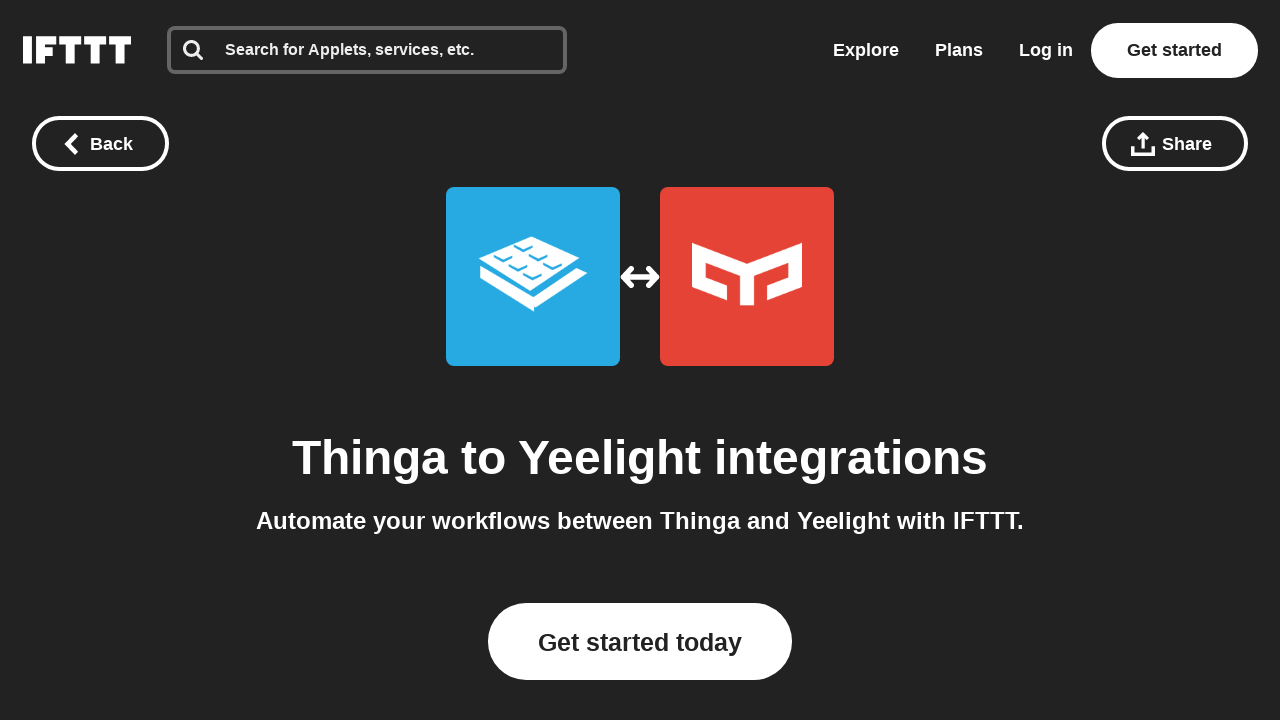

--- FILE ---
content_type: text/html; charset=utf-8
request_url: https://ifttt.com/connect/thinga/yeelight
body_size: 45051
content:
<!DOCTYPE html>
<html lang="en">
<head>
  <link rel="preconnect" href='https://web-assets.ifttt.com' crossorigin>
<link rel="preconnect" href="https://www.google.com" crossorigin>
<link rel="preconnect" href="https://www.googletagmanager.com" crossorigin>


  <style>
/* Inline @font-face rules for Avenir Next W01 - font-display: optional */
/* These fonts are inlined to eliminate render-blocking CSS */

/* Avenir Next Medium */
@font-face {
  font-family: "Avenir Next W01";
  font-weight: 500;
  src: local("Avenir Next W01"),
    url(https://web-assets.ifttt.com/builds/assets/avenir_next-medium-DSUCEw9K.woff2) format("woff2"),
    url(https://web-assets.ifttt.com/builds/assets/avenir_next-medium-CLnZle4p.woff) format("woff"),
    url(https://web-assets.ifttt.com/builds/assets/avenir_next-medium-CkR7Om3c.ttf) format("truetype");
  font-display: optional;
}

/* Avenir Next Demi */
@font-face {
  font-family: "Avenir Next W01";
  font-weight: 600;
  src: local("Avenir Next W01"),
    url(https://web-assets.ifttt.com/builds/assets/avenir_next-demi-DaV_O9Wc.woff2) format("woff2"),
    url(https://web-assets.ifttt.com/builds/assets/avenir_next-demi-gjqKVDmJ.woff) format("woff"),
    url(https://web-assets.ifttt.com/builds/assets/avenir_next-demi-Bh3yYNbP.ttf) format("truetype");
  font-display: optional;
}

/* Avenir Next Bold */
@font-face {
  font-family: "Avenir Next W01";
  font-weight: 700;
  src: local("Avenir Next W01"),
    url(https://web-assets.ifttt.com/builds/assets/avenir_next-bold-ZNsI5KX4.woff2) format("woff2"),
    url(https://web-assets.ifttt.com/builds/assets/avenir_next-bold-C9oHPVV4.woff) format("woff"),
    url(https://web-assets.ifttt.com/builds/assets/avenir_next-bold-yNped-ui.ttf) format("truetype");
  font-display: optional;
}

/* Avenir Next Heavy */
@font-face {
  font-family: "Avenir Next W01";
  font-weight: 800 900;
  src: local("Avenir Next W01"),
    url(https://web-assets.ifttt.com/builds/assets/avenir_next-heavy-CgodJsf-.woff2) format("woff2"),
    url(https://web-assets.ifttt.com/builds/assets/avenir_next-heavy-B4mZODN7.woff) format("woff"),
    url(https://web-assets.ifttt.com/builds/assets/avenir_next-heavy-BM7cZjoI.ttf) format("truetype");
  font-display: optional;
}
</style>

  <!-- Google Tag Manager -->
<script type="text/javascript">(function(w,d,s,l,i){w[l]=w[l]||[];w[l].push({'gtm.start':
new Date().getTime(),event:'gtm.js'});var f=d.getElementsByTagName(s)[0],
j=d.createElement(s),dl=l!='dataLayer'?'&l='+l:'';j.async=true;j.src=
'https://www.googletagmanager.com/gtm.js?id='+i+dl;f.parentNode.insertBefore(j,f);
})(window,document,'script','dataLayer','GTM-NNB6HCT');</script>
<!-- End Google Tag Manager -->

  
  
<meta name="viewport" content="width=device-width, initial-scale=1.0, minimum-scale=0.5, maximum-scale=2.0">
<meta name="mobile-web-app-capable" content="yes">

<meta name="csrf-param" content="authenticity_token">
<meta name="csrf-token" content="wQaSX0KqJOlrYN96Qy10FIHzFJ6WRwyNDmkKVvlUVjx94g50y1zIuzN60E4v1PpEaHayV4CrmtA-3l70jLdPJg">

  <link rel="canonical" href="https://ifttt.com/connect/thinga/yeelight">












<title>Connect Thinga and Yeelight integrations - IFTTT</title>
<meta name="description" content="IFTTT quickly automates tasks on Thinga and Yeelight. Save time, improve productivity, and simplify your workflow. Start for free.">
<meta name="keywords" content="thinga yeelight ifttt connect connections integrate integration applets automate automation services recipes trigger action if this then that ifthisthenthat get started join log in sign up free">
<meta property="al:ios:url" content="ifttt://">
<meta property="al:ios:app_store_id" content="660944635">
<meta property="al:ios:app_name" content="IFTTT">
<meta property="fb:app_id" content="122259781154546">
<meta property="fb:admins" content="7302486">
<meta property="og:title" content="Connect Thinga and Yeelight integrations - IFTTT">
<meta property="og:description" content="IFTTT quickly automates tasks on Thinga and Yeelight. Save time, improve productivity, and simplify your workflow. Start for free.">
<meta property="og:site_name" content="IFTTT">
<meta property="og:url" content="https://ifttt.com/connect/thinga/yeelight">
<meta property="og:image" content="https://ifttt.com/images/recipes/social/large/if_thinga_then_yeelight.png">
<meta property="og:image:width" content="1200">
<meta property="og:image:height" content="630">
<meta property="og:type" content="website">
<meta name="twitter:card" content="summary">
<meta name="twitter:site" content="@IFTTT">
<meta name="twitter:image" content="https://web-assets.ifttt.com/builds/assets/ifttt-banner-BdwHPmXv.png">
<meta name="twitter:app:id:iphone" content="660944635">
<meta name="twitter:app:id:ipad" content="660944635">
<meta name="twitter:app:id:googleplay" content="com.ifttt.ifttt">
<meta name="twitter:app:url:iphone" content="ifttt://">
<meta name="twitter:app:url:ipad" content="ifttt://">
<meta name="twitter:app:url:googleplay" content="ifttt://">
<meta name="twitter:app:name:googleplay" content="IFTTT">
<meta name="author" content="IFTTT">
<meta name="copyright" content="Copyright 2026 IFTTT Inc.">
<meta name="theme-color" content="">
<meta name="facebook-domain-verification" content="tapueff3rri63aug9c5b7hapbv3mkv">

<!-- Standard SVG Favicon -->
<link rel="icon" href="https://web-assets.ifttt.com/builds/assets/favicon-DgWkFanB.svg" type="image/svg+xml">

<!-- For all Apple Devices: -->
<link rel="apple-touch-icon" href="https://web-assets.ifttt.com/builds/assets/apple-touch-icon-180x180-precomposed-BWsvgpHV.png">

<!-- For Windows 8: -->
<meta name="msapplication-TileImage" content="https://web-assets.ifttt.com/builds/assets/pinned-Dpomu1wG.png">
<meta name="msapplication-TileColor" content="#222222">

<script type="text/javascript">
  (function() {
    window.App = Object.assign({}, window.App, {
      actionName: 'index',
      authenticityToken: 'wQaSX0KqJOlrYN96Qy10FIHzFJ6WRwyNDmkKVvlUVjx94g50y1zIuzN60E4v1PpEaHayV4CrmtA-3l70jLdPJg',
      env: 'production',
      browserSessionId: 'GmGf8YTBX60ojaacUrMqFQ',
      controllerName: 'connect',
      userTimezoneOffset: -28800,
      datadogApplicationId: '0dc9aab3-2962-45f3-b021-5e94cf2edb54',
      datadogClientToken: 'pub53e0fca8acfa415ab78558a4f3d0ebc1',
      datadogService: 'grizzly-www-client',
      datadogSessionSampleRate: '25',
      datadogVersion: 'production-v4571',
      datadogAllowedTracingUrls: ["https://ifttt.com"],
      graphApiHost: 'https://ifttt.com',
      sentryDSNGrizzlyClient: 'https://9f79ec8b79a24eec8fb836b12ad09862@o5469.ingest.sentry.io/5610878',
      mixpanelKey: '9fe73d0a3bc8d217445419b28389fab5',
      stripePublishableKey: 'pk_live_8hj2Ms3R74vPVWlGAEZ35Hmh',
      defaultProfileIconUrl: 'https://web-assets.ifttt.com/builds/assets/icon-avatar-D_QWFt6n.svg',
      requestId: '8250f016-f188-4401-9ac8-6d91ab2f368a',
      userJWT: '',
      userEmail: '',
      jwtExp: 0,
      trackSession: true,
      trackReplaySession: false,
      allowDebugErrorMessages: false,
      user: {},
      zendeskWidgetJWT: '',
    })

    window.App.user.segment = "bot";
      window.App.user.bot_pattern = "Googlebot\/";

    // helper function to asyncify scripts that don't support async (zendesk widget)
    // Usage:
    //   window.App.loadScriptAsync("url").catch(() => {throw new Error('Failed to load...')});
    //
    // It's always necessary to `catch` since onerror will trigger `reject`.
    window.App.loadScriptAsync = function (src, id = null, attrs = null, retries = 0) {
      return new Promise(function(resolve, reject) {
        const s = document.createElement('script')
        let r = false
        s.type = 'text/javascript'
        if (id) s.id = id
        s.src = src
        if (attrs) {
          Object.entries(attrs).forEach(([name, value]) => {
            s.setAttribute(name, value)
          })
        }
        s.async = true
        s.onerror = function(err) {
          if (retries > 0) {
            return new Promise(resolve => resolve())
              .then(() => {
                setTimeout(() => {
                  window.App.loadScriptAsync(src, id, attrs, retries - 1).catch(() => reject(err, s))
                }, 250)
              })
          } else {
            reject(err, s)
          }
        }
        s.onload = s.onreadystatechange = function() {
          // console.log(this.readyState); // uncomment this line to see which ready states are called.
          if (!r && (!this.readyState || this.readyState === 'complete')) {
            r = true
            resolve()
          }
        }
        document.body.appendChild(s)
      })
    }
  })()
</script>



  
  <script src="https://web-assets.ifttt.com/builds/assets/connect-CIlNcM_3.js" crossorigin="anonymous" type="module"></script><link rel="modulepreload" href="https://web-assets.ifttt.com/builds/assets/sharing-ZCL5lFsI.js" as="script" crossorigin="anonymous">
<link rel="modulepreload" href="https://web-assets.ifttt.com/builds/assets/shared_vanilla_setup-CBBoeE7I.js" as="script" crossorigin="anonymous">
<link rel="modulepreload" href="https://web-assets.ifttt.com/builds/assets/load_applets_list-DRnJxrkK.js" as="script" crossorigin="anonymous">
<link rel="modulepreload" href="https://web-assets.ifttt.com/builds/assets/tqa_list_tabs-BuzNToNX.js" as="script" crossorigin="anonymous">
<link rel="modulepreload" href="https://web-assets.ifttt.com/builds/assets/build_automation_dropdown-qn0Ul6Up.js" as="script" crossorigin="anonymous">
<link rel="modulepreload" href="https://web-assets.ifttt.com/builds/assets/header-BFAduAmo.js" as="script" crossorigin="anonymous">
<link rel="modulepreload" href="https://web-assets.ifttt.com/builds/assets/setup_unified_mobile_menu-KN9tCv1m.js" as="script" crossorigin="anonymous">
<link rel="modulepreload" href="https://web-assets.ifttt.com/builds/assets/_commonjsHelpers-CE1G-McA.js" as="script" crossorigin="anonymous"><link rel="stylesheet" href="https://web-assets.ifttt.com/builds/assets/connect-Bg0y0AwY.css" media="screen" />
    <style>
    .how-to-connect {
      background-color: #E9F7FC;

      .connect-header {
        span {
          background: rgba(88, 101, 242, 0.15);
          background-color: #C9EAF7;
          color: #5865F2;
          color: #1D9CD1;
        }
      }
      .connect-steps .connect-step-image {
        span.applet-card, span.connect-button {
          svg circle { fill: #27aae1; }
        }

        span.applet-card {
          svg { color: #27aae1; }
          &:before { background: url(https://assets.ifttt.com/images/channels/414506102/icons/monochrome_large.webp) no-repeat center center / contain; }
          &:after { background: url(https://assets.ifttt.com/images/channels/795066829/icons/monochrome_regular.webp) no-repeat center center / contain; }
        }

        span.connect-accounts {
          &:before { background: #222 url(https://web-assets.ifttt.com/builds/assets/logo-ifttt-white-H5v7vtcX.svg) no-repeat center center / 24px; }
          &:after { background: #27aae1 url(https://assets.ifttt.com/images/channels/414506102/icons/monochrome_large.webp) no-repeat center center / 24px; }
        }
      }
    }
  </style>

  
</head>

<body class="connect-body index-action  connect web-body">
    <!-- Google Tag Manager (noscript) -->
  <noscript><iframe src="https://www.googletagmanager.com/ns.html?id=GTM-NNB6HCT"
  height="0" width="0" style="display:none;visibility:hidden"></iframe></noscript>
  <!-- End Google Tag Manager (noscript) -->

  
<script type="application/ld+json">
{
  "@context" : "https://schema.org",
  "@type" : "WebSite",
  "name" : "IFTTT",
  "url" : "https://ifttt.com",
  "potentialAction" : {
    "@type" : "SearchAction",
    "target" : "https://ifttt.com/search/query/{search_term}",
    "query-input" : "required name=search_term"
  }
}
</script>

  <script type="application/ld+json">
    {
      "@context": "https://schema.org",
      "@type": "SoftwareApplication",
      "name": "IFTTT",
      "operatingSystem": ["Web", "iOS", "Android"],
      "applicationCategory": "ProductivityApplication",
      "description": "IFTTT is the leading no-code automation platform that connects over 900 popular apps and services to help
      increase productivity at work, at home, and on mobile devices. Easily create custom workflows that integrate popular tools, with support for iOS, Android,
      and web.",
      "url": "https://ifttt.com/connect/thinga/yeelight",
      "image": "https://web-assets.ifttt.com/builds/assets/ifttt-banner-BdwHPmXv.png",
      "publisher": {
        "@type": "Organization",
        "name": "IFTTT",
        "url": "https://ifttt.com"
      },
      "featureList": [],
      "softwareHelp": {
        "@type": "CreativeWork",
        "name": "IFTTT Help Center",
        "url": "https://help.ifttt.com/hc/en-us"
      },
      "aggregateRating": {
        "@type": "AggregateRating",
        "ratingValue": "4.6",
        "bestRating": "5",
        "reviewCount": "59625"
      }
    }
  </script>


  <script type="text/javascript">
    {
      let windowUserAgent = window.navigator.userAgent
      if (windowUserAgent.match(/iPad|iPhone|iPod|Android|IEMobile/i)) {
        document.body.setAttribute("ontouchstart", "");
      }
    }
  </script>

  

      
<header class="unified-header dark on-color signed-out" style="background-color: #222">
  <div class="container header">
    <section class="left-group">
      <a title="Home" class="logo" aria-label="The IFTTT home page" href="https://ifttt.com/">
  <svg width="122" height="37" viewbox="0 0 203 52" fill="none" xmlns="http://www.w3.org/2000/svg" title="Logo-ifttt" style="fill: white"><title>IFTTT</title>
<desc>IFTTT</desc><path d="M109.374-.25H68.0791V15.3654H80.3558V52.1734H97.0968V15.3654H109.374V-.25ZM156.249-.25H114.954V15.3654H127.231V52.1734H143.972V15.3654H156.249V-.25ZM203.123-.25H161.829V15.3654H174.105V52.1734H190.846V15.3654H203.123V-.25ZM16.741-.25H0V52.1734H16.741V-.25ZM62.4997-.25H24.5535V52.1734H41.2945V37.6734H55.8033V20.9425H41.2945V15.3654H62.4997V-.25Z" fill="#222"></path></svg>
</a>
        <div class="search-container" style="display: none;">
          <div id="universal-search" class="ifttt-search on-dark">
<input id="universal-search-input" class="ifttt-search-input" type="search" aria-label="Search" placeholder="Search for Applets, services, etc." maxLength="1024" autoComplete="off" spellCheck="false">
  <span class="icon search">
    <svg width="25" height="25" viewbox="0 0 25 25" fill="none" xmlns="http://www.w3.org/2000/svg" title="Search"><path fill-rule="evenodd" clip-rule="evenodd" d="M17.299 10.571C17.299 8.71905 16.64 7.13505 15.324 5.81905C14.008 4.50205 12.424 3.84405 10.571 3.84405C8.71905 3.84405 7.13505 4.50205 5.81905 5.81905C4.50205 7.13505 3.84405 8.71905 3.84405 10.571C3.84405 12.423 4.50205 14.008 5.81905 15.324C7.13505 16.64 8.71905 17.299 10.571 17.299C12.423 17.299 14.008 16.64 15.324 15.324C16.64 14.008 17.299 12.424 17.299 10.571ZM24.987 23.065C24.987 23.585 24.797 24.035 24.417 24.416C24.036 24.796 23.585 24.986 23.065 24.986C22.525 24.986 22.074 24.796 21.713 24.416L16.563 19.281C14.771 20.522 12.773 21.143 10.571 21.143C9.14005 21.143 7.77105 20.865 6.46405 20.309C5.15805 19.754 4.03205 19.003 3.08605 18.057C2.14005 17.111 1.38905 15.985 0.833046 14.678C0.279261 13.3799 -0.00417164 11.9824 4.63958e-05 10.571C4.63958e-05 9.14005 0.278046 7.77105 0.833046 6.46405C1.38905 5.15805 2.14005 4.03205 3.08605 3.08605C4.03205 2.14005 5.15805 1.38905 6.46405 0.833046C7.76224 0.279261 9.15967 -0.00417164 10.571 4.63958e-05C12.003 4.63958e-05 13.371 0.278046 14.678 0.833046C15.985 1.38905 17.111 2.14005 18.057 3.08605C19.003 4.03205 19.754 5.15805 20.309 6.46405C20.865 7.77105 21.143 9.14005 21.143 10.571C21.143 12.774 20.523 14.771 19.281 16.563L24.431 21.713C24.801 22.083 24.987 22.534 24.987 23.065V23.065Z" fill="#222"></path></svg>
  </span>
  <span class="icon clean-search">
    <svg width="24" height="24" viewbox="0 0 24 24" fill="none" xmlns="http://www.w3.org/2000/svg" title="Icon-x"><rect width="24" height="24" rx="8" fill="#222" fill-opacity="0.06"></rect><path d="M15.2803 7.30566C15.6637 6.90826 16.2969 6.89686 16.6943 7.28027C17.0917 7.66374 17.1031 8.2969 16.7197 8.69433L13.3892 12.145L16.439 15.3057C16.8225 15.7031 16.8115 16.3362 16.4141 16.7197C16.0166 17.1032 15.3835 17.0918 15 16.6943L12 13.585L9 16.6943C8.6165 17.0918 7.98336 17.1032 7.58594 16.7197C7.18851 16.3362 7.17754 15.7031 7.56103 15.3057L10.6104 12.145L7.28027 8.69433C6.89686 8.2969 6.90826 7.66374 7.30566 7.28027C7.7031 6.89686 8.33626 6.90826 8.71973 7.30566L12 10.7051L15.2803 7.30566Z" fill="#666"></path></svg>
  </span>

  
            <section class="universal-search-helper" style="display: none;">
  <div class="default-recommendations">
    <section class="recent-searches">
      <span class="universal-search-helper-title">Recent</span>
      <ul class="universal-search-helper-list">
        <li class="loading-dots"><img fetchpriority="low" title="Loading-dots" alt="Loading-dots icon" loading="eager" src="https://web-assets.ifttt.com/builds/assets/loading-dots-DNfj1gr9.gif" /></li>
      </ul>
    </section>

    <section class="recommended-services">
      <span class="universal-search-helper-title">Recommendations</span>
      <ul class="universal-search-helper-list">
        <li class="loading-dots"><img fetchpriority="low" title="Loading-dots" alt="Loading-dots icon" loading="eager" src="https://web-assets.ifttt.com/builds/assets/loading-dots-DNfj1gr9.gif" /></li>
      </ul>
    </section>
  </div>

  <section class="search-preview">
    <ul class="universal-search-helper-list">
      <li class="loading-dots"><img fetchpriority="low" title="Loading-dots" alt="Loading-dots icon" loading="eager" src="https://web-assets.ifttt.com/builds/assets/loading-dots-DNfj1gr9.gif" /></li>
    </ul>
  </section>

  <a class="search-navigation" href="#">
    <span class="desktop">See all results or press enter</span>
    <span class="mobile">See all results</span>
    <svg width="13" height="12" viewbox="0 0 13 12" fill="none" xmlns="http://www.w3.org/2000/svg" title="Arrow-right"><g clip-path="url(#clip0_52729_108402)"><path fill-rule="evenodd" clip-rule="evenodd" d="M6.42027 0.46167L12.0564 5.84166L6.42027 11.2216L4.86156 9.73378L7.83645 6.8941H0.984375V4.78921H7.83645L4.86155 1.94954L6.42027 0.46167Z" fill="#09F"></path></g><defs><clippath id="clip0_52729_108402"><rect width="12" height="12" fill="#fff" transform="translate(0.5)"></rect></clippath></defs></svg>
</a></section>


</div>          <div class="mobile-close-search-icon">
            <svg width="24" height="25" viewBox="0 0 11 11" xmlns="http://www.w3.org/2000/svg" class="close-icon">
              <title>Close menu</title>
              <g stroke="#222" stroke-width="2.5" fill="none" fill-rule="evenodd" stroke-linecap="square">
                <path d="M1.598 1.598l7.717 7.717M9.447 1.598L1.73 9.315"></path>
              </g>
            </svg>
          </div>
        </div>
    </section>

      <section class="right-group signed-out">
        <a class="nav-link link-menu" title="Explore" href="https://ifttt.com/explore">
          Explore
</a>
        <a class="nav-link link-menu" title="Plans" href="https://ifttt.com/plans">
          Plans
</a>
        <a class="sign-in button-tertiary button-outlined button-on-color" href="https://ifttt.com/login">Log in</a>

          <a title="Get started" class="button-tertiary button-on-color sign-up signed-out" href="https://ifttt.com/join">
            Get started
</a>          <span class="mobile-icon-search">
            <svg width="25" height="25" viewbox="0 0 25 25" fill="none" xmlns="http://www.w3.org/2000/svg" title="Search"><path fill-rule="evenodd" clip-rule="evenodd" d="M17.299 10.571C17.299 8.71905 16.64 7.13505 15.324 5.81905C14.008 4.50205 12.424 3.84405 10.571 3.84405C8.71905 3.84405 7.13505 4.50205 5.81905 5.81905C4.50205 7.13505 3.84405 8.71905 3.84405 10.571C3.84405 12.423 4.50205 14.008 5.81905 15.324C7.13505 16.64 8.71905 17.299 10.571 17.299C12.423 17.299 14.008 16.64 15.324 15.324C16.64 14.008 17.299 12.424 17.299 10.571ZM24.987 23.065C24.987 23.585 24.797 24.035 24.417 24.416C24.036 24.796 23.585 24.986 23.065 24.986C22.525 24.986 22.074 24.796 21.713 24.416L16.563 19.281C14.771 20.522 12.773 21.143 10.571 21.143C9.14005 21.143 7.77105 20.865 6.46405 20.309C5.15805 19.754 4.03205 19.003 3.08605 18.057C2.14005 17.111 1.38905 15.985 0.833046 14.678C0.279261 13.3799 -0.00417164 11.9824 4.63958e-05 10.571C4.63958e-05 9.14005 0.278046 7.77105 0.833046 6.46405C1.38905 5.15805 2.14005 4.03205 3.08605 3.08605C4.03205 2.14005 5.15805 1.38905 6.46405 0.833046C7.76224 0.279261 9.15967 -0.00417164 10.571 4.63958e-05C12.003 4.63958e-05 13.371 0.278046 14.678 0.833046C15.985 1.38905 17.111 2.14005 18.057 3.08605C19.003 4.03205 19.754 5.15805 20.309 6.46405C20.865 7.77105 21.143 9.14005 21.143 10.571C21.143 12.774 20.523 14.771 19.281 16.563L24.431 21.713C24.801 22.083 24.987 22.534 24.987 23.065V23.065Z" fill="#222"></path></svg>
          </span>
      </section>
      <section class="mobile-icon">
        
<span id="unified_mobile_menu" role="button" class="closed" tabindex="0">
  <svg width="28" height="27" xmlns="http://www.w3.org/2000/svg" class="hamburger-icon">
    <title>Mobile menu</title>
    <g fill="none" fill-rule="evenodd">
      <path fill="none" d="M-358-22H56v70h-414z"></path>
      <g fill="white" id="mobile-hamburger-icon">
        <path d="M0 0h28v5H0zM0 11h28v5H0zM0 22h28v5H0z"></path>
      </g>
    </g>
  </svg>
  <svg width="24" height="25" viewBox="0 0 11 11" xmlns="http://www.w3.org/2000/svg" class="close-icon">
    <title>Close menu</title>
    <g stroke="white" stroke-width="2.5" fill="none" fill-rule="evenodd" stroke-linecap="square">
      <path d="M1.598 1.598l7.717 7.717M9.447 1.598L1.73 9.315"></path>
    </g>
  </svg>
</span>


      </section>
  </div>

   <div class="nav-button-container">
      
   </div>
</header>


  <div class="connect-header-container">
    <div class="top">
      
<a title="Back button" class="button-tertiary button-outlined button-with-icon only-icon-on-mobile back-button-fixed button-on-color" onClick="return window.App.Scripts.BackButton(&#39;/explore&#39;)" aria-label="Back button" href="/explore">
  <svg width="15" height="22" viewbox="0 0 15 22" xmlns="http://www.w3.org/2000/svg" class="button-icon" title="Chevron-left-white"><path d="M.15 11l11 11 3.3-3.3-7.7-7.7 7.7-7.7-3.3-3.3-11 11z" fill="#FFF" fill-rule="evenodd"></path></svg>
  <span class="hide-on-xs">Back</span>
</a>
      <div class="right-header-ctas">
        
<div class="share-wrapper">
  
<div class="modal hidden" data-modal-id data-modal-open-selector=".share-wrapper .modal-open">
  <div class="modal-background">
    <div class="modal-content">
      <div class="section">
            <div class="modal-close">
    <svg height="11" viewbox="0 0 11 11" width="11" xmlns="http://www.w3.org/2000/svg" title="X"><path d="m1.598 1.598 7.717 7.717m.132-7.717-7.717 7.717" fill="none" stroke="#222" stroke-linecap="square" stroke-width="2"></path></svg>
  </div>

          <div class="share-modal" data-share-url="https://ift.tt/7j4uYWP" data-title="Thinga to Yeelight integrations">
    <h4 class="hide-on-xs">Share this using the options below:</h4>
    <input id="share-url-input-mobile" type="text", readonly="true" class="share-url-input hide-on-xs" value="https://ift.tt/7j4uYWP">
    <div class="mobile-share-title hide-above-xs">Thinga to Yeelight integrations</div>
    <p class="txt-body-3 cta hide-above-xs">
      Send this automation to anyone using the options below.
    </p>
    <div class="share-icons">
      <a class="twitter" target="_blank" rel="noopener noreferrer" href="https://twitter.com/intent/tweet?url=https://ift.tt/7j4uYWP">
        <span><svg width="56" height="56" viewbox="0 0 56 56" fill="none" xmlns="http://www.w3.org/2000/svg" title="Twitter x icon"><rect width="56" height="56" rx="28" fill="#222"></rect><path d="M29.827 26.5299L36.9746 18.4H35.2809L29.0746 25.4591L24.1176 18.4H18.4004L25.8963 29.0746L18.4004 37.6H20.0942L26.6482 30.1454L31.8831 37.6H37.6004L29.8266 26.5299H29.827ZM27.507 29.1686L20.7046 19.6477H23.3062L35.2817 36.4091H32.68L27.507 29.169V29.1686Z" fill="#fff"></path></svg></span>
</a>
      <a class="facebook" target="_blank" rel="noopener noreferrer" href="https://www.facebook.com/sharer/sharer.php?u=https://ift.tt/7j4uYWP">
        <span><svg width="56" height="56" viewbox="0 0 56 56" fill="none" xmlns="http://www.w3.org/2000/svg" title="Facebook icon"><rect width="56" height="56" rx="28" fill="#222"></rect><g clip-path="url(#clip0_15309_3633)"><path d="M40 28.0724C40 21.4031 34.6293 16 28 16C21.3707 16 16 21.4031 16 28.0724C16 34.0979 20.3893 39.0932 26.1227 40V31.56H23.072V28.0724H26.1227V25.4111C26.1227 22.385 27.9147 20.7163 30.656 20.7163C31.968 20.7163 33.344 20.9524 33.344 20.9524V23.9195H31.8293C30.3413 23.9195 29.872 24.8478 29.872 25.8028V28.0671H33.2L32.6667 31.5547H29.872V39.9893C35.6107 39.0879 40 34.0979 40 28.0724Z" fill="#fff"></path></g><defs><clippath id="clip0_15309_3633"><rect width="24" height="24" fill="#fff" transform="translate(16 16)"></rect></clippath></defs></svg></span>
</a>
      <a class="linkedin" target="_blank" rel="noopener noreferrer" href="https://www.linkedin.com/shareArticle?mini=true&amp;url=https://ift.tt/7j4uYWP">
        <span><svg fill="none" height="56" viewbox="0 0 56 56" width="56" xmlns="http://www.w3.org/2000/svg" title="Linkedin icon"><rect fill="#222" height="56" rx="28" width="56"></rect><path clip-rule="evenodd" d="m19.6199 16c-1.6654 0-3.0203 1.3564-3.0203 3.0237 0 1.668 1.3549 3.0249 3.0203 3.0249 1.6642 0 3.018-1.357 3.018-3.0249 0-1.6673-1.3538-3.0237-3.018-3.0237zm2.287 7.3261h-4.5772c-.2031 0-.3677.165-.3677.3685v14.7369c0 .2036.1646.3686.3677.3686h4.5772c.2031 0 .3677-.165.3677-.3686v-14.7369c0-.2035-.1646-.3685-.3677-.3685zm7.6207 1.3254c.8243-.8999 2.1832-1.692 4.0216-1.692 5.1553 0 5.8504 3.7349 5.8504 7.3884v8.0834c0 .2036-.1646.3686-.3677.3686h-4.5688c-.2032 0-.3678-.165-.3678-.3686v-7.165c0-2.0061-.1479-3.5406-2.0091-3.5406-1.709 0-2.3749.9572-2.3749 3.4142v7.2913c0 .2036-.1646.3686-.3677.3686h-4.5671c-.2032 0-.3678-.165-.3678-.3686v-14.7368c0-.2036.1646-.3686.3678-.3686h4.3834c.2031 0 .3677.165.3677.3686z" fill="#fff" fill-rule="evenodd"></path></svg></span>
</a>
      <a class="reddit" target="_blank" rel="noopener noreferrer" href="https://reddit.com/submit?url=https://ift.tt/7j4uYWP">
        <span><svg width="56" height="56" viewbox="0 0 56 56" fill="none" xmlns="http://www.w3.org/2000/svg" title="Reddit icon"><rect width="56" height="56" rx="28" fill="#222"></rect><path d="M28 40C21.3724 40 16 34.6276 16 28C16 21.3724 21.3724 16 28 16C34.6276 16 40 21.3724 40 28C40 34.6276 34.6276 40 28 40ZM36.004 28C35.9917 27.6622 35.8819 27.3352 35.6879 27.0584C35.4939 26.7817 35.2239 26.5669 34.9106 26.4401C34.5973 26.3132 34.254 26.2797 33.9221 26.3436C33.5902 26.4074 33.2839 26.566 33.04 26.8C31.6749 25.8721 30.0702 25.3594 28.42 25.324L29.2 21.58L31.768 22.12C31.7985 22.4038 31.9292 22.6674 32.1366 22.8635C32.3439 23.0596 32.6144 23.1754 32.8995 23.1901C33.1845 23.2047 33.4654 23.1173 33.6918 22.9435C33.9182 22.7697 34.0753 22.5209 34.1348 22.2418C34.1942 21.9626 34.1523 21.6714 34.0164 21.4204C33.8806 21.1694 33.6597 20.975 33.3934 20.8722C33.1272 20.7694 32.833 20.7648 32.5637 20.8594C32.2944 20.9539 32.0676 21.1413 31.924 21.388L28.984 20.8C28.9359 20.7895 28.8862 20.7886 28.8378 20.7974C28.7894 20.8062 28.7431 20.8245 28.7018 20.8513C28.6605 20.8781 28.625 20.9128 28.5972 20.9534C28.5694 20.994 28.55 21.0398 28.54 21.088L27.652 25.252C25.9815 25.2772 24.3547 25.7902 22.972 26.728C22.787 26.5539 22.5664 26.4222 22.3254 26.3419C22.0844 26.2616 21.8289 26.2346 21.5765 26.2629C21.324 26.2911 21.0808 26.3739 20.8635 26.5056C20.6463 26.6372 20.4603 26.8145 20.3184 27.0251C20.1765 27.2358 20.0821 27.4748 20.0417 27.7256C20.0013 27.9764 20.016 28.2329 20.0846 28.4775C20.1533 28.722 20.2743 28.9487 20.4392 29.1419C20.6042 29.335 20.8092 29.49 21.04 29.596C21.0265 29.7717 21.0265 29.9483 21.04 30.124C21.04 32.812 24.172 34.996 28.036 34.996C31.9 34.996 35.032 32.812 35.032 30.124C35.0455 29.9483 35.0455 29.7717 35.032 29.596C35.3281 29.4488 35.5765 29.2208 35.7485 28.9384C35.9206 28.656 36.0091 28.3306 36.004 28V28ZM24.004 29.2C24.004 28.8817 24.1304 28.5765 24.3555 28.3515C24.5805 28.1264 24.8857 28 25.204 28C25.5223 28 25.8275 28.1264 26.0525 28.3515C26.2776 28.5765 26.404 28.8817 26.404 29.2C26.404 29.5183 26.2776 29.8235 26.0525 30.0485C25.8275 30.2736 25.5223 30.4 25.204 30.4C24.8857 30.4 24.5805 30.2736 24.3555 30.0485C24.1304 29.8235 24.004 29.5183 24.004 29.2ZM30.976 32.5C30.1246 33.1416 29.0771 33.4681 28.012 33.424C26.9469 33.4681 25.8994 33.1416 25.048 32.5C24.997 32.4378 24.9709 32.3589 24.9748 32.2786C24.9788 32.1982 25.0125 32.1222 25.0693 32.0653C25.1262 32.0085 25.2022 31.9748 25.2826 31.9708C25.3629 31.9669 25.4418 31.993 25.504 32.044C26.2255 32.5732 27.1061 32.8399 28 32.8C28.895 32.8487 29.7797 32.5904 30.508 32.068C30.5387 32.0336 30.5761 32.0059 30.618 31.9866C30.6598 31.9673 30.7052 31.9569 30.7513 31.9559C30.7973 31.9548 30.8431 31.9633 30.8858 31.9808C30.9284 31.9982 30.967 32.0242 30.9992 32.0572C31.0314 32.0902 31.0564 32.1295 31.0728 32.1726C31.0891 32.2156 31.0964 32.2616 31.0943 32.3077C31.0921 32.3537 31.0805 32.3988 31.0601 32.4401C31.0398 32.4815 31.0111 32.5182 30.976 32.548V32.5V32.5ZM30.76 30.448C30.5227 30.448 30.2907 30.3776 30.0933 30.2458C29.896 30.1139 29.7422 29.9265 29.6513 29.7072C29.5605 29.4879 29.5368 29.2467 29.5831 29.0139C29.6294 28.7811 29.7436 28.5673 29.9115 28.3995C30.0793 28.2316 30.2931 28.1174 30.5259 28.0711C30.7587 28.0248 30.9999 28.0485 31.2192 28.1393C31.4385 28.2302 31.6259 28.384 31.7578 28.5813C31.8896 28.7787 31.96 29.0107 31.96 29.248C31.9665 29.4106 31.9399 29.5728 31.8818 29.7248C31.8236 29.8768 31.7352 30.0154 31.6218 30.1321C31.5085 30.2488 31.3725 30.3413 31.2223 30.4038C31.0721 30.4664 30.9107 30.4978 30.748 30.496L30.76 30.448Z" fill="#fff"></path></svg></span>
</a>
      <button class="copy button button-tertiary hide-on-xs">Copy</button>
    </div>
    <p class="txt-body-3 hide-above-xs">Or copy link</p>
    <input id="share-url-input-desktop" type="text" value="https://ift.tt/7j4uYWP" readonly="true" class="share-url-input hide-above-xs" />
    <button class="copy button button-primary hide-above-xs">Copy</button>
  </div>

      </div>
    </div>
  </div>
</div>


  <button
    aria-label="share"
    class="modal-open button-tertiary button-outlined button-with-icon
            only-icon-on-mobile share-button-fixed share-button
            "
  >
    <span><svg xmlns="http://www.w3.org/2000/svg" width="24" height="24" viewbox="0 0 24 24" fill="none" title="Sharing icon"><path d="M18 5.88415L15.7274 8.08411L13.6322 5.99749V16.4286H10.4408V5.9474L8.25665 8.092L6 5.87625L11.9847 0L15.1578 3.05358L18 5.88415Z" fill="#fff"></path><path d="M3.42857 14.1429V20.5714H20.5714V14.1429H24V24H0V14.1429H3.42857Z" fill="#fff"></path></svg></span>
    <span class="hide-on-xs">Share</span>
  </button>
</div>

<div data-fb-app-id="122259781154546" style="display: none;"></div>

      </div>
    </div>
    <div class="cta">
      <div class="logos">
        <a class="service-container" style="background-color: #27aae1" href="/thinga">
            <img alt="Thinga" title="Thinga" class="service" height="110" width="110" fetchpriority="high" loading="eager" src="https://assets.ifttt.com/images/channels/414506102/icons/monochrome_large.webp" />
</a>        <svg width="28" height="16" viewbox="0 0 28 16" fill="none" xmlns="http://www.w3.org/2000/svg" class="arrow" title="Icon-works-with"><path d="M2 8H26M2 8L7.6 2M2 8L7.6 14M26 8L20.4 14M26 8L20.4 2" stroke="#999" stroke-opacity="0.3" stroke-width="4" stroke-miterlimit="5.49776" stroke-linecap="round" stroke-linejoin="round"></path></svg>
        <a class="service-container" style="background-color: #e54335" href="/yeelight">
            <img alt="Yeelight" title="Yeelight" class="service" height="110" width="110" fetchpriority="high" loading="eager" src="https://assets.ifttt.com/images/channels/795066829/icons/monochrome_large.webp" />
</a>      </div>

      <div>
        <h1 class="connect-title">
          <a title="Thinga" href="/thinga">Thinga</a>
            to
          <a title="Yeelight" href="/yeelight">Yeelight</a>
            integrations
        </h1>

        <span class="connect_subtitle">
          Automate your workflows between Thinga and Yeelight with IFTTT.
        </span>
      </div>

        <div class="hide-on-xs"><a class="button-secondary button-on-color" data-button-type="create" data-dd-action-name="connect_header_cta_clicked" href="/join">Get started today</a></div><div class="hide-above-xs" data-fittty="true" data-fittty-min="14" data-fittty-max="18"><a class="button-tertiary-mobile button-on-color" data-dd-action-name="connect_header_cta_clicked" href="/join">Get started today</a></div>
    </div>
  </div>


  <div id="flash-messages">
    
  </div>

  

  <main class="container web">
      





<section class="popular-applets" data-tab="applets" data-connect-page="{&quot;discoverMoreAppletsUrl&quot;:&quot;/connect/thinga/yeelight/discover_applets?page=rest&quot;,&quot;signedIn&quot;:false}">
  <h2>Other popular Thinga workflows and automations</h2>
    <span></span>

  <section class="discover_applets">
      <ul class="web-applet-cards">
      <li class="my-web-applet-card web-applet-card">
        <a class="applet-card-body spec-prefetch sized-applet-card responsive-small-or-large" href="https://ifttt.com/applets/HUPdHvrE-turn-on-smart-lights-when-a-thinga-button-is-clicked" style="background-color: #27aae1;" data-dd-action-name="service_applet_card_clicked" data-applet-id="HUPdHvrE" data-applet-owner-type="service" data-applet-author="Thinga" data-index="0" data-context="service_discover">
  <div class="meta-header">
    <div class="works-with">
  <ul class="permissions">
      <li>
        <img width="48" height="48" loading="lazy" alt="Thinga" title="Thinga" src="https://assets.ifttt.com/images/channels/414506102/icons/monochrome_regular.webp" />
      </li>
      <li>
        <img width="48" height="48" loading="lazy" alt="Philips Hue" title="Philips Hue" src="https://assets.ifttt.com/images/channels/1620619676/icons/monochrome_regular.webp" />
      </li>
      </ul>
</div>
  </div>
  <div class="content">
    <div class="title" >
      <span>Turn on Smart Lights When a Thinga Button is Clicked</span>
    </div>
        <div class="owner no-link">
    <img alt="Thinga" title="Thinga" loading="lazy" width="20" height="20" src="https://assets.ifttt.com/images/channels/414506102/icons/monochrome_regular.webp" />
    <span class="author">Thinga</span>
  </div>

  </div>
    <div class="meta"></div></a>
</li>      <li class="my-web-applet-card web-applet-card">
        <a class="applet-card-body spec-prefetch sized-applet-card responsive-small-or-large" href="https://ifttt.com/applets/xF9UzauB-turn-off-lights" style="background-color: #27aae1;" data-dd-action-name="service_applet_card_clicked" data-applet-id="xF9UzauB" data-applet-owner-type="service" data-applet-author="Thinga" data-index="1" data-context="service_discover">
  <div class="meta-header">
    <div class="works-with">
  <ul class="permissions">
      <li>
        <img width="48" height="48" loading="lazy" alt="Thinga" title="Thinga" src="https://assets.ifttt.com/images/channels/414506102/icons/monochrome_regular.webp" />
      </li>
      <li>
        <img width="48" height="48" loading="lazy" alt="Philips Hue" title="Philips Hue" src="https://assets.ifttt.com/images/channels/1620619676/icons/monochrome_regular.webp" />
      </li>
      </ul>
</div>
  </div>
  <div class="content">
    <div class="title" >
      <span>Turn Off Lights</span>
    </div>
        <div class="owner no-link">
    <img alt="Thinga" title="Thinga" loading="lazy" width="20" height="20" src="https://assets.ifttt.com/images/channels/414506102/icons/monochrome_regular.webp" />
    <span class="author">Thinga</span>
  </div>

  </div>
    <div class="meta">
    <span class="installs" aria-label="17 users" title="17 users enabled this Applet">
      <span class="verified">
        <img title="user icon" alt="user icon" loading="lazy" width="15.758" height="20" src="https://web-assets.ifttt.com/builds/assets/user-icon-CaTgxhP-.svg" />
</span>      <span class="number">17</span>
</span></div></a>
</li>      <li class="my-web-applet-card web-applet-card">
        <a class="applet-card-body spec-prefetch sized-applet-card responsive-small-or-large" href="https://ifttt.com/applets/ixzLKvtu-fetchitgo-start-navigation" style="background-color: #27aae1;" data-dd-action-name="service_applet_card_clicked" data-applet-id="ixzLKvtu" data-applet-owner-type="user" data-applet-author="mattgparkes" data-index="2" data-context="service_discover">
  <div class="meta-header">
    <div class="works-with">
  <ul class="permissions">
      <li>
        <img width="48" height="48" loading="lazy" alt="Thinga" title="Thinga" src="https://assets.ifttt.com/images/channels/414506102/icons/monochrome_regular.webp" />
      </li>
      <li>
        <img width="48" height="48" loading="lazy" alt="Android Device" title="Android Device" src="https://assets.ifttt.com/images/channels/1089090894/icons/monochrome_regular.webp" />
      </li>
      </ul>
</div>
  </div>
  <div class="content">
    <div class="title" >
      <span>FetchItGo Start Navigation</span>
    </div>
        <div class="owner byline by-and-author-link">
    <span>
      <span class="by">by</span>
      <span class="author">
          mattgparkes
      </span>
    </span>
  </div>

  </div>
    <div class="meta">
    <span class="installs" aria-label="3 users" title="3 users enabled this Applet">
      <span class="verified">
        <img title="user icon" alt="user icon" loading="lazy" width="15.758" height="20" src="https://web-assets.ifttt.com/builds/assets/user-icon-CaTgxhP-.svg" />
</span>      <span class="number">3</span>
</span></div></a>
</li>      <li class="my-web-applet-card web-applet-card">
        <a class="applet-card-body spec-prefetch sized-applet-card responsive-small-or-large" href="https://ifttt.com/applets/sENzaKPG-send-an-email" style="background-color: #27aae1;" data-dd-action-name="service_applet_card_clicked" data-applet-id="sENzaKPG" data-applet-owner-type="service" data-applet-author="Thinga" data-index="3" data-context="service_discover">
  <div class="meta-header">
    <div class="works-with">
  <ul class="permissions">
      <li>
        <img width="48" height="48" loading="lazy" alt="Thinga" title="Thinga" src="https://assets.ifttt.com/images/channels/414506102/icons/monochrome_regular.webp" />
      </li>
      <li>
        <img width="48" height="48" loading="lazy" alt="Gmail" title="Gmail" src="https://assets.ifttt.com/images/channels/33/icons/monochrome_regular.webp" />
      </li>
      </ul>
</div>
  </div>
  <div class="content">
    <div class="title" >
      <span>Send an Email</span>
    </div>
        <div class="owner no-link">
    <img alt="Thinga" title="Thinga" loading="lazy" width="20" height="20" src="https://assets.ifttt.com/images/channels/414506102/icons/monochrome_regular.webp" />
    <span class="author">Thinga</span>
  </div>

  </div>
    <div class="meta">
    <span class="installs" aria-label="19 users" title="19 users enabled this Applet">
      <span class="verified">
        <img title="user icon" alt="user icon" loading="lazy" width="15.758" height="20" src="https://web-assets.ifttt.com/builds/assets/user-icon-CaTgxhP-.svg" />
</span>      <span class="number">19</span>
</span></div></a>
</li>      <li class="my-web-applet-card web-applet-card">
        <a class="applet-card-body spec-prefetch sized-applet-card responsive-small-or-large" href="https://ifttt.com/applets/VEtedN7f-turn-on-light" style="background-color: #27aae1;" data-dd-action-name="service_applet_card_clicked" data-applet-id="VEtedN7f" data-applet-owner-type="service" data-applet-author="Thinga" data-index="4" data-context="service_discover">
  <div class="meta-header">
    <div class="works-with">
  <ul class="permissions">
      <li>
        <img width="48" height="48" loading="lazy" alt="Thinga" title="Thinga" src="https://assets.ifttt.com/images/channels/414506102/icons/monochrome_regular.webp" />
      </li>
      <li>
        <img width="48" height="48" loading="lazy" alt="Philips Hue" title="Philips Hue" src="https://assets.ifttt.com/images/channels/1620619676/icons/monochrome_regular.webp" />
      </li>
      </ul>
</div>
  </div>
  <div class="content">
    <div class="title" >
      <span>Turn on Light</span>
    </div>
        <div class="owner no-link">
    <img alt="Thinga" title="Thinga" loading="lazy" width="20" height="20" src="https://assets.ifttt.com/images/channels/414506102/icons/monochrome_regular.webp" />
    <span class="author">Thinga</span>
  </div>

  </div>
    <div class="meta">
    <span class="installs" aria-label="17 users" title="17 users enabled this Applet">
      <span class="verified">
        <img title="user icon" alt="user icon" loading="lazy" width="15.758" height="20" src="https://web-assets.ifttt.com/builds/assets/user-icon-CaTgxhP-.svg" />
</span>      <span class="number">17</span>
</span></div></a>
</li>      <li class="my-web-applet-card web-applet-card">
        <a class="applet-card-body spec-prefetch sized-applet-card responsive-small-or-large" href="https://ifttt.com/applets/BmLD6uTB-get-an-email-when-thinga-publishes-a-new-trigger-or-action" style="background-color: #27aae1;" data-dd-action-name="service_applet_card_clicked" data-applet-id="BmLD6uTB" data-applet-owner-type="service" data-applet-author="Thinga" data-index="5" data-context="service_discover">
  <div class="meta-header">
    <div class="works-with">
  <ul class="permissions">
      <li>
        <img width="48" height="48" loading="lazy" alt="Thinga" title="Thinga" src="https://assets.ifttt.com/images/channels/414506102/icons/monochrome_regular.webp" />
      </li>
      <li>
        <img width="48" height="48" loading="lazy" alt="Email" title="Email" src="https://assets.ifttt.com/images/channels/6/icons/monochrome_regular.webp" />
      </li>
      <li>
        <img width="48" height="48" loading="lazy" alt="IFTTT" title="IFTTT" src="https://assets.ifttt.com/images/channels/1240189002/icons/monochrome_regular.webp" />
      </li>
      </ul>
</div>
  </div>
  <div class="content">
    <div class="title" >
      <span>Get an email when Thinga publishes a new trigger or action</span>
    </div>
        <div class="owner no-link">
    <img alt="Thinga" title="Thinga" loading="lazy" width="20" height="20" src="https://assets.ifttt.com/images/channels/414506102/icons/monochrome_regular.webp" />
    <span class="author">Thinga</span>
  </div>

  </div>
    <div class="meta">
    <span class="installs" aria-label="9 users" title="9 users enabled this Applet">
      <span class="verified">
        <img title="user icon" alt="user icon" loading="lazy" width="15.758" height="20" src="https://web-assets.ifttt.com/builds/assets/user-icon-CaTgxhP-.svg" />
</span>      <span class="number">9</span>
</span></div></a>
</li>      <li class="my-web-applet-card web-applet-card">
        <a class="applet-card-body spec-prefetch sized-applet-card responsive-small-or-large" href="https://ifttt.com/applets/dhQMqwHX-change-the-colour-of-light" style="background-color: #27aae1;" data-dd-action-name="service_applet_card_clicked" data-applet-id="dhQMqwHX" data-applet-owner-type="service" data-applet-author="Thinga" data-index="6" data-context="service_discover">
  <div class="meta-header">
    <div class="works-with">
  <ul class="permissions">
      <li>
        <img width="48" height="48" loading="lazy" alt="Thinga" title="Thinga" src="https://assets.ifttt.com/images/channels/414506102/icons/monochrome_regular.webp" />
      </li>
      <li>
        <img width="48" height="48" loading="lazy" alt="Philips Hue" title="Philips Hue" src="https://assets.ifttt.com/images/channels/1620619676/icons/monochrome_regular.webp" />
      </li>
      </ul>
</div>
  </div>
  <div class="content">
    <div class="title" >
      <span>Change the colour of Light  </span>
    </div>
        <div class="owner no-link">
    <img alt="Thinga" title="Thinga" loading="lazy" width="20" height="20" src="https://assets.ifttt.com/images/channels/414506102/icons/monochrome_regular.webp" />
    <span class="author">Thinga</span>
  </div>

  </div>
    <div class="meta">
    <span class="installs" aria-label="6 users" title="6 users enabled this Applet">
      <span class="verified">
        <img title="user icon" alt="user icon" loading="lazy" width="15.758" height="20" src="https://web-assets.ifttt.com/builds/assets/user-icon-CaTgxhP-.svg" />
</span>      <span class="number">6</span>
</span></div></a>
</li>      <li class="my-web-applet-card web-applet-card">
        <a class="applet-card-body spec-prefetch sized-applet-card responsive-small-or-large" href="https://ifttt.com/applets/A392Lsdu-turn-off-a-smart-plug-when-a-sensor-alarm-is-triggered" style="background-color: #27aae1;" data-dd-action-name="service_applet_card_clicked" data-applet-id="A392Lsdu" data-applet-owner-type="service" data-applet-author="Thinga" data-index="7" data-context="service_discover">
  <div class="meta-header">
    <div class="works-with">
  <ul class="permissions">
      <li>
        <img width="48" height="48" loading="lazy" alt="Thinga" title="Thinga" src="https://assets.ifttt.com/images/channels/414506102/icons/monochrome_regular.webp" />
      </li>
      <li>
        <img width="48" height="48" loading="lazy" alt="TP-Link Kasa" title="TP-Link Kasa" src="https://assets.ifttt.com/images/channels/2110042949/icons/monochrome_regular.webp" />
      </li>
      </ul>
</div>
  </div>
  <div class="content">
    <div class="title" >
      <span>Turn Off a Smart Plug When a Sensor Alarm is Triggered</span>
    </div>
        <div class="owner no-link">
    <img alt="Thinga" title="Thinga" loading="lazy" width="20" height="20" src="https://assets.ifttt.com/images/channels/414506102/icons/monochrome_regular.webp" />
    <span class="author">Thinga</span>
  </div>

  </div>
    <div class="meta"></div></a>
</li>      <li class="my-web-applet-card web-applet-card">
        <a class="applet-card-body spec-prefetch sized-applet-card responsive-small-or-large" href="https://ifttt.com/applets/dSZ3vB6c-find-my-phone" style="background-color: #27aae1;" data-dd-action-name="service_applet_card_clicked" data-applet-id="dSZ3vB6c" data-applet-owner-type="service" data-applet-author="Thinga" data-index="8" data-context="service_discover">
  <div class="meta-header">
    <div class="works-with">
  <ul class="permissions">
      <li>
        <img width="48" height="48" loading="lazy" alt="Thinga" title="Thinga" src="https://assets.ifttt.com/images/channels/414506102/icons/monochrome_regular.webp" />
      </li>
      <li>
        <img width="48" height="48" loading="lazy" alt="Phone Call (US only)" title="Phone Call (US only)" src="https://assets.ifttt.com/images/channels/8/icons/monochrome_regular.webp" />
      </li>
      </ul>
</div>
  </div>
  <div class="content">
    <div class="title" >
      <span>Find my phone</span>
    </div>
        <div class="owner no-link">
    <img alt="Thinga" title="Thinga" loading="lazy" width="20" height="20" src="https://assets.ifttt.com/images/channels/414506102/icons/monochrome_regular.webp" />
    <span class="author">Thinga</span>
  </div>

  </div>
    <div class="meta badged">
    <span class="installs" aria-label="22 users" title="22 users enabled this Applet">
      <span class="verified">
        <img title="user icon" alt="user icon" loading="lazy" width="15.758" height="20" src="https://web-assets.ifttt.com/builds/assets/user-icon-CaTgxhP-.svg" />
</span>      <span class="number">22</span>
</span>    <span title="Applet has pro features" class="card-badge">
        <svg viewbox="0 0 120 70" width="120" height="70" fill="none" xmlns="http://www.w3.org/2000/svg" title="Pro"><path d="M46.176 29.884C46.176 29.284 46.056 28.792 45.816 28.408 45.576 28.024 45.252 27.724 44.844 27.508 44.436 27.292 43.968 27.148 43.44 27.076 42.936 27.004 42.408 26.968 41.856 26.968H39.156V32.98H41.748C42.324 32.98 42.876 32.932 43.404 32.836 43.932 32.74 44.4 32.572 44.808 32.332 45.24 32.092 45.576 31.78 45.816 31.396 46.056 30.988 46.176 30.484 46.176 29.884zM80.8291 36.76C81.0211 37.312 81.1171 37.876 81.1171 38.452 81.1171 39.028 81.0211 39.592 80.8291 40.144 80.6611 40.696 80.3971 41.2 80.0371 41.656 79.6771 42.088 79.2331 42.436 78.7051 42.7 78.1771 42.964 77.5651 43.096 76.8691 43.096 76.1731 43.096 75.5611 42.964 75.0331 42.7 74.5051 42.436 74.0611 42.088 73.7011 41.656 73.3411 41.2 73.0651 40.696 72.8731 40.144 72.7051 39.592 72.6211 39.028 72.6211 38.452 72.6211 37.876 72.7051 37.312 72.8731 36.76 73.0651 36.208 73.3291 35.728 73.6651 35.32 74.0251 34.888 74.4691 34.54 74.9971 34.276 75.5251 34.012 76.1371 33.88 76.8331 33.88 77.5291 33.88 78.1411 34.012 78.6691 34.276 79.1971 34.54 79.6411 34.888 80.0011 35.32 80.3611 35.728 80.6371 36.208 80.8291 36.76z" fill="#222"></path><path fill-rule="evenodd" clip-rule="evenodd" d="M12 0C5.37258 0 0 5.37258 0 12V58C0 64.6274 5.37259 70 12 70H108C114.627 70 120 64.6274 120 58V12C120 5.37258 114.627 0 108 0H12ZM52.332 29.848C52.332 31.336 52.056 32.596 51.504 33.628C50.952 34.636 50.208 35.452 49.272 36.076C48.336 36.7 47.256 37.156 46.032 37.444C44.808 37.732 43.536 37.876 42.216 37.876H39.156V47.488H33V22H42.36C43.752 22 45.048 22.144 46.248 22.432C47.472 22.696 48.528 23.14 49.416 23.764C50.328 24.364 51.036 25.168 51.54 26.176C52.068 27.16 52.332 28.384 52.332 29.848ZM65.7845 34.384C65.5205 34.312 65.2565 34.264 64.9925 34.24C64.7525 34.216 64.5125 34.204 64.2725 34.204C63.4805 34.204 62.8085 34.348 62.2565 34.636C61.7285 34.924 61.2965 35.272 60.9605 35.68C60.6485 36.088 60.4205 36.532 60.2765 37.012C60.1325 37.492 60.0605 37.912 60.0605 38.272V47.488H54.1565V29.56H59.8445V32.152H59.9165C60.3725 31.24 61.0205 30.496 61.8605 29.92C62.7005 29.344 63.6725 29.056 64.7765 29.056C65.0165 29.056 65.2445 29.068 65.4605 29.092C65.7005 29.116 65.8925 29.152 66.0365 29.2L65.7845 34.384ZM86.0131 42.448C86.5411 41.248 86.8051 39.916 86.8051 38.452C86.8051 36.988 86.5411 35.668 86.0131 34.492C85.4851 33.316 84.7651 32.32 83.8531 31.504C82.9411 30.688 81.8851 30.064 80.6851 29.632C79.4851 29.2 78.2011 28.984 76.8331 28.984C75.4891 28.984 74.2051 29.2 72.9811 29.632C71.7811 30.064 70.7251 30.688 69.8131 31.504C68.9251 32.32 68.2171 33.316 67.6891 34.492C67.1611 35.668 66.8971 36.988 66.8971 38.452C66.8971 39.916 67.1611 41.248 67.6891 42.448C68.2171 43.624 68.9251 44.632 69.8131 45.472C70.7251 46.288 71.7811 46.924 72.9811 47.38C74.2051 47.836 75.4891 48.064 76.8331 48.064C78.2011 48.064 79.4851 47.836 80.6851 47.38C81.8851 46.924 82.9411 46.288 83.8531 45.472C84.7651 44.632 85.4851 43.624 86.0131 42.448Z" fill="#222"></path></svg>
    </span>
</div></a>
</li>  </ul>
  <div class="button-container">
  </div>

    <img class="loading-dots" title="Loading-dots" alt="Loading-dots icon" loading="eager" src="https://web-assets.ifttt.com/builds/assets/loading-dots-DNfj1gr9.gif" />
</section></section>


<section class="tqas-module">
  <h2>Create your own Thinga and Yeelight workflow</h2>
  <p class="txt-body-3">
    Create custom workflows effortlessly by selecting triggers, queries, and actions.
    With IFTTT, it's simple: “If this” trigger happens, “then that” action follows.
    Streamline tasks and save time with automated workflows that work for you.
  </p>
  <div class="tqas-ui">
    <nav class="tqas-tab-nav" role="tablist">
        <a href="#" role="tab" class="tqa-tab active " data-tab="all">
          <h3 class="tab-title">All <span class="tqa-tab-count">(21)</span></h3>
        </a>
        <a href="#" role="tab" class="tqa-tab  " data-tab="triggers">
          <h3 class="tab-title">Triggers <span class="tqa-tab-count">(5)</span></h3>
        </a>
        <a href="#" role="tab" class="tqa-tab  " data-tab="queries">
          <h3 class="tab-title">Queries <span class="tqa-tab-count">(8)</span></h3>
        </a>
        <a href="#" role="tab" class="tqa-tab  " data-tab="actions">
          <h3 class="tab-title">Actions <span class="tqa-tab-count">(8)</span></h3>
        </a>
    </nav>
    <div class="tqas-contents">
      <p class="txt-body-3 tqa-count">
        21
        triggers, queries, and actions
      </p>
        <div class="tqas-tab-panel " data-tab-panel="triggers">

          <div class="tqas-initial-items">
              <div class="tqa-card">
  <div class="tqa-card-header">
    <span class="tqa-card-icon" title="Thinga" style="background-color: #27aae1; background-image: url(https://assets.ifttt.com/images/channels/414506102/icons/monochrome_large.webp);">
    </span>
    <div class="tqa-card-content">
      <div class="tqa-card-title-container">
        <h4 class="tqa-card-title">Alarm from Sensor</h4>
      </div>
      <div class="tqa-card-desc-container">
        <span class="tqa-card-type-container tooltip-container">
          <a href="https://ift.tt/glossary-polling-trigger" class="tqa-card-type-icon" data-has-tooltip="true" target="_blank" rel="noopener noreferrer">
            <span class="tqa-card-type-svg" alt="Trigger icon"><svg width="40" height="40" viewbox="0 0 40 40" fill="none" xmlns="http://www.w3.org/2000/svg" title="Icon-delay"><path fill-rule="evenodd" clip-rule="evenodd" d="M20 35C28.2843 35 35 28.2843 35 20C35 11.7157 28.2843 5 20 5C11.7157 5 5 11.7157 5 20C5 28.2843 11.7157 35 20 35ZM20 40C31.0457 40 40 31.0457 40 20C40 8.9543 31.0457 0 20 0C8.9543 0 0 8.9543 0 20C0 31.0457 8.9543 40 20 40Z" fill="#fff"></path><path d="M21.4533 13.141C21.4533 11.8665 20.4201 10.8333 19.1456 10.8333C17.8711 10.8333 16.8379 11.8665 16.8379 13.141V22.2863C16.8379 23.2068 17.5841 23.953 18.5046 23.953L27.8208 23.953C29.0953 23.953 30.1285 22.9198 30.1285 21.6453C30.1285 20.3708 29.0953 19.3376 27.8208 19.3376L21.4533 19.3376V13.141Z" fill="#fff"></path></svg></span>
            Polling trigger
          </a>
          <div class="tool-tip tool-tip--dark">Polling Applets run after IFTTT reaches out to the trigger service and finds a new trigger event. These trigger checks occur every 5 minutes for Pro and Pro+ users, and every hour for Free users.</div>
        </span>
        <span class="tqa-card-desc">Alarm trigger is raised by a source based on its
internal criteria and acts as a bridge to trigger next set of actions.</span>
      </div>
    </div>
  </div>
  <div class="tqa-card-actions">
    <a href="https://ifttt.com/thinga/triggers/data_from_alarm" class="tqa-card-details" data-dd-action-name="connect_tqa_view_details_clicked">View details</a>
    <a class="tqa-card-try" href="https://ifttt.com/create?template_trigger=thinga.data_from_alarm">Try it</a>
  </div>
</div>

              <div class="tqa-card">
  <div class="tqa-card-header">
    <span class="tqa-card-icon" title="Thinga" style="background-color: #27aae1; background-image: url(https://assets.ifttt.com/images/channels/414506102/icons/monochrome_large.webp);">
    </span>
    <div class="tqa-card-content">
      <div class="tqa-card-title-container">
        <h4 class="tqa-card-title">Data from Sensor</h4>
      </div>
      <div class="tqa-card-desc-container">
        <span class="tqa-card-type-container tooltip-container">
          <a href="https://ift.tt/glossary-polling-trigger" class="tqa-card-type-icon" data-has-tooltip="true" target="_blank" rel="noopener noreferrer">
            <span class="tqa-card-type-svg" alt="Trigger icon"><svg width="40" height="40" viewbox="0 0 40 40" fill="none" xmlns="http://www.w3.org/2000/svg" title="Icon-delay"><path fill-rule="evenodd" clip-rule="evenodd" d="M20 35C28.2843 35 35 28.2843 35 20C35 11.7157 28.2843 5 20 5C11.7157 5 5 11.7157 5 20C5 28.2843 11.7157 35 20 35ZM20 40C31.0457 40 40 31.0457 40 20C40 8.9543 31.0457 0 20 0C8.9543 0 0 8.9543 0 20C0 31.0457 8.9543 40 20 40Z" fill="#fff"></path><path d="M21.4533 13.141C21.4533 11.8665 20.4201 10.8333 19.1456 10.8333C17.8711 10.8333 16.8379 11.8665 16.8379 13.141V22.2863C16.8379 23.2068 17.5841 23.953 18.5046 23.953L27.8208 23.953C29.0953 23.953 30.1285 22.9198 30.1285 21.6453C30.1285 20.3708 29.0953 19.3376 27.8208 19.3376L21.4533 19.3376V13.141Z" fill="#fff"></path></svg></span>
            Polling trigger
          </a>
          <div class="tool-tip tool-tip--dark">Polling Applets run after IFTTT reaches out to the trigger service and finds a new trigger event. These trigger checks occur every 5 minutes for Pro and Pro+ users, and every hour for Free users.</div>
        </span>
        <span class="tqa-card-desc">This trigger gets called whenever a new data set is made available by RPI.</span>
      </div>
    </div>
  </div>
  <div class="tqa-card-actions">
    <a href="https://ifttt.com/thinga/triggers/data_from_sensor" class="tqa-card-details" data-dd-action-name="connect_tqa_view_details_clicked">View details</a>
    <a class="tqa-card-try" href="https://ifttt.com/create?template_trigger=thinga.data_from_sensor">Try it</a>
  </div>
</div>

              <div class="tqa-card">
  <div class="tqa-card-header">
    <span class="tqa-card-icon" title="Thinga" style="background-color: #27aae1; background-image: url(https://assets.ifttt.com/images/channels/414506102/icons/monochrome_large.webp);">
    </span>
    <div class="tqa-card-content">
      <div class="tqa-card-title-container">
        <h4 class="tqa-card-title">Medicine was missed</h4>
      </div>
      <div class="tqa-card-desc-container">
        <span class="tqa-card-type-container tooltip-container">
          <a href="https://ift.tt/glossary-polling-trigger" class="tqa-card-type-icon" data-has-tooltip="true" target="_blank" rel="noopener noreferrer">
            <span class="tqa-card-type-svg" alt="Trigger icon"><svg width="40" height="40" viewbox="0 0 40 40" fill="none" xmlns="http://www.w3.org/2000/svg" title="Icon-delay"><path fill-rule="evenodd" clip-rule="evenodd" d="M20 35C28.2843 35 35 28.2843 35 20C35 11.7157 28.2843 5 20 5C11.7157 5 5 11.7157 5 20C5 28.2843 11.7157 35 20 35ZM20 40C31.0457 40 40 31.0457 40 20C40 8.9543 31.0457 0 20 0C8.9543 0 0 8.9543 0 20C0 31.0457 8.9543 40 20 40Z" fill="#fff"></path><path d="M21.4533 13.141C21.4533 11.8665 20.4201 10.8333 19.1456 10.8333C17.8711 10.8333 16.8379 11.8665 16.8379 13.141V22.2863C16.8379 23.2068 17.5841 23.953 18.5046 23.953L27.8208 23.953C29.0953 23.953 30.1285 22.9198 30.1285 21.6453C30.1285 20.3708 29.0953 19.3376 27.8208 19.3376L21.4533 19.3376V13.141Z" fill="#fff"></path></svg></span>
            Polling trigger
          </a>
          <div class="tool-tip tool-tip--dark">Polling Applets run after IFTTT reaches out to the trigger service and finds a new trigger event. These trigger checks occur every 5 minutes for Pro and Pro+ users, and every hour for Free users.</div>
        </span>
        <span class="tqa-card-desc">This trigger fires every time you miss to take a medicine on time </span>
      </div>
    </div>
  </div>
  <div class="tqa-card-actions">
    <a href="https://ifttt.com/thinga/triggers/medit_is_clicked" class="tqa-card-details" data-dd-action-name="connect_tqa_view_details_clicked">View details</a>
    <a class="tqa-card-try" href="https://ifttt.com/create?template_trigger=thinga.medit_is_clicked">Try it</a>
  </div>
</div>

              <div class="tqa-card">
  <div class="tqa-card-header">
    <span class="tqa-card-icon" title="Thinga" style="background-color: #27aae1; background-image: url(https://assets.ifttt.com/images/channels/414506102/icons/monochrome_large.webp);">
    </span>
    <div class="tqa-card-content">
      <div class="tqa-card-title-container">
        <h4 class="tqa-card-title">RAK was clicked</h4>
      </div>
      <div class="tqa-card-desc-container">
        <span class="tqa-card-type-container tooltip-container">
          <a href="https://ift.tt/glossary-polling-trigger" class="tqa-card-type-icon" data-has-tooltip="true" target="_blank" rel="noopener noreferrer">
            <span class="tqa-card-type-svg" alt="Trigger icon"><svg width="40" height="40" viewbox="0 0 40 40" fill="none" xmlns="http://www.w3.org/2000/svg" title="Icon-delay"><path fill-rule="evenodd" clip-rule="evenodd" d="M20 35C28.2843 35 35 28.2843 35 20C35 11.7157 28.2843 5 20 5C11.7157 5 5 11.7157 5 20C5 28.2843 11.7157 35 20 35ZM20 40C31.0457 40 40 31.0457 40 20C40 8.9543 31.0457 0 20 0C8.9543 0 0 8.9543 0 20C0 31.0457 8.9543 40 20 40Z" fill="#fff"></path><path d="M21.4533 13.141C21.4533 11.8665 20.4201 10.8333 19.1456 10.8333C17.8711 10.8333 16.8379 11.8665 16.8379 13.141V22.2863C16.8379 23.2068 17.5841 23.953 18.5046 23.953L27.8208 23.953C29.0953 23.953 30.1285 22.9198 30.1285 21.6453C30.1285 20.3708 29.0953 19.3376 27.8208 19.3376L21.4533 19.3376V13.141Z" fill="#fff"></path></svg></span>
            Polling trigger
          </a>
          <div class="tool-tip tool-tip--dark">Polling Applets run after IFTTT reaches out to the trigger service and finds a new trigger event. These trigger checks occur every 5 minutes for Pro and Pro+ users, and every hour for Free users.</div>
        </span>
        <span class="tqa-card-desc">This Trigger fires every time you click a button on RAK.</span>
      </div>
    </div>
  </div>
  <div class="tqa-card-actions">
    <a href="https://ifttt.com/thinga/triggers/rak_is_clicked" class="tqa-card-details" data-dd-action-name="connect_tqa_view_details_clicked">View details</a>
    <a class="tqa-card-try" href="https://ifttt.com/create?template_trigger=thinga.rak_is_clicked">Try it</a>
  </div>
</div>

              <div class="tqa-card">
  <div class="tqa-card-header">
    <span class="tqa-card-icon" title="Thinga" style="background-color: #27aae1; background-image: url(https://assets.ifttt.com/images/channels/414506102/icons/monochrome_large.webp);">
    </span>
    <div class="tqa-card-content">
      <div class="tqa-card-title-container">
        <h4 class="tqa-card-title">Thinga was clicked</h4>
      </div>
      <div class="tqa-card-desc-container">
        <span class="tqa-card-type-container tooltip-container">
          <a href="https://ift.tt/glossary-polling-trigger" class="tqa-card-type-icon" data-has-tooltip="true" target="_blank" rel="noopener noreferrer">
            <span class="tqa-card-type-svg" alt="Trigger icon"><svg width="40" height="40" viewbox="0 0 40 40" fill="none" xmlns="http://www.w3.org/2000/svg" title="Icon-delay"><path fill-rule="evenodd" clip-rule="evenodd" d="M20 35C28.2843 35 35 28.2843 35 20C35 11.7157 28.2843 5 20 5C11.7157 5 5 11.7157 5 20C5 28.2843 11.7157 35 20 35ZM20 40C31.0457 40 40 31.0457 40 20C40 8.9543 31.0457 0 20 0C8.9543 0 0 8.9543 0 20C0 31.0457 8.9543 40 20 40Z" fill="#fff"></path><path d="M21.4533 13.141C21.4533 11.8665 20.4201 10.8333 19.1456 10.8333C17.8711 10.8333 16.8379 11.8665 16.8379 13.141V22.2863C16.8379 23.2068 17.5841 23.953 18.5046 23.953L27.8208 23.953C29.0953 23.953 30.1285 22.9198 30.1285 21.6453C30.1285 20.3708 29.0953 19.3376 27.8208 19.3376L21.4533 19.3376V13.141Z" fill="#fff"></path></svg></span>
            Polling trigger
          </a>
          <div class="tool-tip tool-tip--dark">Polling Applets run after IFTTT reaches out to the trigger service and finds a new trigger event. These trigger checks occur every 5 minutes for Pro and Pro+ users, and every hour for Free users.</div>
        </span>
        <span class="tqa-card-desc">This Trigger fires every time you click a button on Thinga.</span>
      </div>
    </div>
  </div>
  <div class="tqa-card-actions">
    <a href="https://ifttt.com/thinga/triggers/thinga_is_clicked" class="tqa-card-details" data-dd-action-name="connect_tqa_view_details_clicked">View details</a>
    <a class="tqa-card-try" href="https://ifttt.com/create?template_trigger=thinga.thinga_is_clicked">Try it</a>
  </div>
</div>

          </div>

        </div>
        <div class="tqas-tab-panel " data-tab-panel="queries">

          <div class="tqas-initial-items">
              <div class="tqa-card">
  <div class="tqa-card-header">
    <span class="tqa-card-icon" title="Yeelight" style="background-color: #e54335; background-image: url(https://assets.ifttt.com/images/channels/795066829/icons/monochrome_large.webp);">
    </span>
    <div class="tqa-card-content">
      <div class="tqa-card-title-container">
        <h4 class="tqa-card-title">Current brightness value</h4>
          <a class="badge-container" title="IFTTT Pro Plans" href="https://ifttt.com/plans">
            <span class="card-badge">
              <img loading="lazy" height="18" width="32" title="Pro plus" alt="Pro plus icon" src="https://web-assets.ifttt.com/builds/assets/pro_plus-CqwZ7bHX.svg" />
            </span>
</a>      </div>
      <div class="tqa-card-desc-container">
        <span class="tqa-card-type-container tooltip-container">
          <a href="https://ift.tt/glossary-query" class="tqa-card-type-icon" data-has-tooltip="true" target="_blank" rel="noopener noreferrer">
            <span class="tqa-card-type-svg" alt="Query icon"><svg width="16" height="16" viewbox="0 0 16 16" fill="none" xmlns="http://www.w3.org/2000/svg" title="Icon-query"><g id="query"><path id="query_2" d="M0 3.3126V12.6417C0 14.8502 4.02546 16 8 16C11.9745 16 16 14.8437 16 12.6417V3.3126C16 -1.1042 0.000162058 -1.1042 0.000162058 3.3126H0ZM14.11 12.6417C14.11 13.2414 11.9533 14.4009 8.00162 14.4009C4.04994 14.4009 1.89323 13.235 1.89323 12.6417V10.2175C3.78767 11.0146 5.88447 11.4062 7.99967 11.3578C10.1155 11.4065 12.2133 11.0148 14.1081 10.2175L14.11 12.6417ZM14.11 7.99437C14.11 8.59406 11.9533 9.75356 8.00162 9.75356C4.04994 9.75356 1.89323 8.58762 1.89323 7.99437V5.53674C3.78767 6.33402 5.88447 6.72543 7.99967 6.67697C10.1155 6.7257 12.2133 6.33429 14.1081 5.53674L14.11 7.99437ZM7.99976 5.07782C4.32802 5.07782 1.89136 4.01441 1.89136 3.31864C1.89136 2.71895 4.04808 1.55945 7.99976 1.55945C11.9514 1.55945 14.1082 2.72539 14.1082 3.31864C14.1082 4.01441 11.6715 5.07782 7.99976 5.07782Z" fill="#666"></path></g></svg></span>
            Query
          </a>
          <div class="tool-tip tool-tip--dark">A query lets your Applet retrieve extra data that isn&#39;t included in the trigger, so that your automation can include more complete or useful information.</div>
        </span>
        <span class="tqa-card-desc">This query returns the brightness of the device you choose</span>
      </div>
    </div>
  </div>
  <div class="tqa-card-actions">
    <a href="https://ifttt.com/yeelight/queries/brightness" class="tqa-card-details" data-dd-action-name="connect_tqa_view_details_clicked">View details</a>
    <a class="tqa-card-try" href="https://ifttt.com/create?template_queries=yeelight.brightness">Try it</a>
  </div>
</div>

              <div class="tqa-card">
  <div class="tqa-card-header">
    <span class="tqa-card-icon" title="Yeelight" style="background-color: #e54335; background-image: url(https://assets.ifttt.com/images/channels/795066829/icons/monochrome_large.webp);">
    </span>
    <div class="tqa-card-content">
      <div class="tqa-card-title-container">
        <h4 class="tqa-card-title">Current color temperature value</h4>
          <a class="badge-container" title="IFTTT Pro Plans" href="https://ifttt.com/plans">
            <span class="card-badge">
              <img loading="lazy" height="18" width="32" title="Pro plus" alt="Pro plus icon" src="https://web-assets.ifttt.com/builds/assets/pro_plus-CqwZ7bHX.svg" />
            </span>
</a>      </div>
      <div class="tqa-card-desc-container">
        <span class="tqa-card-type-container tooltip-container">
          <a href="https://ift.tt/glossary-query" class="tqa-card-type-icon" data-has-tooltip="true" target="_blank" rel="noopener noreferrer">
            <span class="tqa-card-type-svg" alt="Query icon"><svg width="16" height="16" viewbox="0 0 16 16" fill="none" xmlns="http://www.w3.org/2000/svg" title="Icon-query"><g id="query"><path id="query_2" d="M0 3.3126V12.6417C0 14.8502 4.02546 16 8 16C11.9745 16 16 14.8437 16 12.6417V3.3126C16 -1.1042 0.000162058 -1.1042 0.000162058 3.3126H0ZM14.11 12.6417C14.11 13.2414 11.9533 14.4009 8.00162 14.4009C4.04994 14.4009 1.89323 13.235 1.89323 12.6417V10.2175C3.78767 11.0146 5.88447 11.4062 7.99967 11.3578C10.1155 11.4065 12.2133 11.0148 14.1081 10.2175L14.11 12.6417ZM14.11 7.99437C14.11 8.59406 11.9533 9.75356 8.00162 9.75356C4.04994 9.75356 1.89323 8.58762 1.89323 7.99437V5.53674C3.78767 6.33402 5.88447 6.72543 7.99967 6.67697C10.1155 6.7257 12.2133 6.33429 14.1081 5.53674L14.11 7.99437ZM7.99976 5.07782C4.32802 5.07782 1.89136 4.01441 1.89136 3.31864C1.89136 2.71895 4.04808 1.55945 7.99976 1.55945C11.9514 1.55945 14.1082 2.72539 14.1082 3.31864C14.1082 4.01441 11.6715 5.07782 7.99976 5.07782Z" fill="#666"></path></g></svg></span>
            Query
          </a>
          <div class="tool-tip tool-tip--dark">A query lets your Applet retrieve extra data that isn&#39;t included in the trigger, so that your automation can include more complete or useful information.</div>
        </span>
        <span class="tqa-card-desc">This query returns the color temperature value of the device you choose</span>
      </div>
    </div>
  </div>
  <div class="tqa-card-actions">
    <a href="https://ifttt.com/yeelight/queries/color_temperature" class="tqa-card-details" data-dd-action-name="connect_tqa_view_details_clicked">View details</a>
    <a class="tqa-card-try" href="https://ifttt.com/create?template_queries=yeelight.color_temperature">Try it</a>
  </div>
</div>

              <div class="tqa-card">
  <div class="tqa-card-header">
    <span class="tqa-card-icon" title="Yeelight" style="background-color: #e54335; background-image: url(https://assets.ifttt.com/images/channels/795066829/icons/monochrome_large.webp);">
    </span>
    <div class="tqa-card-content">
      <div class="tqa-card-title-container">
        <h4 class="tqa-card-title">Current color value</h4>
          <a class="badge-container" title="IFTTT Pro Plans" href="https://ifttt.com/plans">
            <span class="card-badge">
              <img loading="lazy" height="18" width="32" title="Pro plus" alt="Pro plus icon" src="https://web-assets.ifttt.com/builds/assets/pro_plus-CqwZ7bHX.svg" />
            </span>
</a>      </div>
      <div class="tqa-card-desc-container">
        <span class="tqa-card-type-container tooltip-container">
          <a href="https://ift.tt/glossary-query" class="tqa-card-type-icon" data-has-tooltip="true" target="_blank" rel="noopener noreferrer">
            <span class="tqa-card-type-svg" alt="Query icon"><svg width="16" height="16" viewbox="0 0 16 16" fill="none" xmlns="http://www.w3.org/2000/svg" title="Icon-query"><g id="query"><path id="query_2" d="M0 3.3126V12.6417C0 14.8502 4.02546 16 8 16C11.9745 16 16 14.8437 16 12.6417V3.3126C16 -1.1042 0.000162058 -1.1042 0.000162058 3.3126H0ZM14.11 12.6417C14.11 13.2414 11.9533 14.4009 8.00162 14.4009C4.04994 14.4009 1.89323 13.235 1.89323 12.6417V10.2175C3.78767 11.0146 5.88447 11.4062 7.99967 11.3578C10.1155 11.4065 12.2133 11.0148 14.1081 10.2175L14.11 12.6417ZM14.11 7.99437C14.11 8.59406 11.9533 9.75356 8.00162 9.75356C4.04994 9.75356 1.89323 8.58762 1.89323 7.99437V5.53674C3.78767 6.33402 5.88447 6.72543 7.99967 6.67697C10.1155 6.7257 12.2133 6.33429 14.1081 5.53674L14.11 7.99437ZM7.99976 5.07782C4.32802 5.07782 1.89136 4.01441 1.89136 3.31864C1.89136 2.71895 4.04808 1.55945 7.99976 1.55945C11.9514 1.55945 14.1082 2.72539 14.1082 3.31864C14.1082 4.01441 11.6715 5.07782 7.99976 5.07782Z" fill="#666"></path></g></svg></span>
            Query
          </a>
          <div class="tool-tip tool-tip--dark">A query lets your Applet retrieve extra data that isn&#39;t included in the trigger, so that your automation can include more complete or useful information.</div>
        </span>
        <span class="tqa-card-desc">This query returns the color value of the device you choose</span>
      </div>
    </div>
  </div>
  <div class="tqa-card-actions">
    <a href="https://ifttt.com/yeelight/queries/color" class="tqa-card-details" data-dd-action-name="connect_tqa_view_details_clicked">View details</a>
    <a class="tqa-card-try" href="https://ifttt.com/create?template_queries=yeelight.color">Try it</a>
  </div>
</div>

              <div class="tqa-card">
  <div class="tqa-card-header">
    <span class="tqa-card-icon" title="Yeelight" style="background-color: #e54335; background-image: url(https://assets.ifttt.com/images/channels/795066829/icons/monochrome_large.webp);">
    </span>
    <div class="tqa-card-content">
      <div class="tqa-card-title-container">
        <h4 class="tqa-card-title">Current power state</h4>
          <a class="badge-container" title="IFTTT Pro Plans" href="https://ifttt.com/plans">
            <span class="card-badge">
              <img loading="lazy" height="18" width="32" title="Pro plus" alt="Pro plus icon" src="https://web-assets.ifttt.com/builds/assets/pro_plus-CqwZ7bHX.svg" />
            </span>
</a>      </div>
      <div class="tqa-card-desc-container">
        <span class="tqa-card-type-container tooltip-container">
          <a href="https://ift.tt/glossary-query" class="tqa-card-type-icon" data-has-tooltip="true" target="_blank" rel="noopener noreferrer">
            <span class="tqa-card-type-svg" alt="Query icon"><svg width="16" height="16" viewbox="0 0 16 16" fill="none" xmlns="http://www.w3.org/2000/svg" title="Icon-query"><g id="query"><path id="query_2" d="M0 3.3126V12.6417C0 14.8502 4.02546 16 8 16C11.9745 16 16 14.8437 16 12.6417V3.3126C16 -1.1042 0.000162058 -1.1042 0.000162058 3.3126H0ZM14.11 12.6417C14.11 13.2414 11.9533 14.4009 8.00162 14.4009C4.04994 14.4009 1.89323 13.235 1.89323 12.6417V10.2175C3.78767 11.0146 5.88447 11.4062 7.99967 11.3578C10.1155 11.4065 12.2133 11.0148 14.1081 10.2175L14.11 12.6417ZM14.11 7.99437C14.11 8.59406 11.9533 9.75356 8.00162 9.75356C4.04994 9.75356 1.89323 8.58762 1.89323 7.99437V5.53674C3.78767 6.33402 5.88447 6.72543 7.99967 6.67697C10.1155 6.7257 12.2133 6.33429 14.1081 5.53674L14.11 7.99437ZM7.99976 5.07782C4.32802 5.07782 1.89136 4.01441 1.89136 3.31864C1.89136 2.71895 4.04808 1.55945 7.99976 1.55945C11.9514 1.55945 14.1082 2.72539 14.1082 3.31864C14.1082 4.01441 11.6715 5.07782 7.99976 5.07782Z" fill="#666"></path></g></svg></span>
            Query
          </a>
          <div class="tool-tip tool-tip--dark">A query lets your Applet retrieve extra data that isn&#39;t included in the trigger, so that your automation can include more complete or useful information.</div>
        </span>
        <span class="tqa-card-desc">This query returns the on/off state of the device you choose</span>
      </div>
    </div>
  </div>
  <div class="tqa-card-actions">
    <a href="https://ifttt.com/yeelight/queries/power" class="tqa-card-details" data-dd-action-name="connect_tqa_view_details_clicked">View details</a>
    <a class="tqa-card-try" href="https://ifttt.com/create?template_queries=yeelight.power">Try it</a>
  </div>
</div>

              <div class="tqa-card">
  <div class="tqa-card-header">
    <span class="tqa-card-icon" title="Thinga" style="background-color: #27aae1; background-image: url(https://assets.ifttt.com/images/channels/414506102/icons/monochrome_large.webp);">
    </span>
    <div class="tqa-card-content">
      <div class="tqa-card-title-container">
        <h4 class="tqa-card-title">History of alarm from sensor</h4>
          <a class="badge-container" title="IFTTT Pro Plans" href="https://ifttt.com/plans">
            <span class="card-badge">
              <img loading="lazy" height="18" width="32" title="Pro plus" alt="Pro plus icon" src="https://web-assets.ifttt.com/builds/assets/pro_plus-CqwZ7bHX.svg" />
            </span>
</a>      </div>
      <div class="tqa-card-desc-container">
        <span class="tqa-card-type-container tooltip-container">
          <a href="https://ift.tt/glossary-query" class="tqa-card-type-icon" data-has-tooltip="true" target="_blank" rel="noopener noreferrer">
            <span class="tqa-card-type-svg" alt="Query icon"><svg width="16" height="16" viewbox="0 0 16 16" fill="none" xmlns="http://www.w3.org/2000/svg" title="Icon-query"><g id="query"><path id="query_2" d="M0 3.3126V12.6417C0 14.8502 4.02546 16 8 16C11.9745 16 16 14.8437 16 12.6417V3.3126C16 -1.1042 0.000162058 -1.1042 0.000162058 3.3126H0ZM14.11 12.6417C14.11 13.2414 11.9533 14.4009 8.00162 14.4009C4.04994 14.4009 1.89323 13.235 1.89323 12.6417V10.2175C3.78767 11.0146 5.88447 11.4062 7.99967 11.3578C10.1155 11.4065 12.2133 11.0148 14.1081 10.2175L14.11 12.6417ZM14.11 7.99437C14.11 8.59406 11.9533 9.75356 8.00162 9.75356C4.04994 9.75356 1.89323 8.58762 1.89323 7.99437V5.53674C3.78767 6.33402 5.88447 6.72543 7.99967 6.67697C10.1155 6.7257 12.2133 6.33429 14.1081 5.53674L14.11 7.99437ZM7.99976 5.07782C4.32802 5.07782 1.89136 4.01441 1.89136 3.31864C1.89136 2.71895 4.04808 1.55945 7.99976 1.55945C11.9514 1.55945 14.1082 2.72539 14.1082 3.31864C14.1082 4.01441 11.6715 5.07782 7.99976 5.07782Z" fill="#666"></path></g></svg></span>
            Query
          </a>
          <div class="tool-tip tool-tip--dark">A query lets your Applet retrieve extra data that isn&#39;t included in the trigger, so that your automation can include more complete or useful information.</div>
        </span>
        <span class="tqa-card-desc">This query returns a list of alarm from sensor</span>
      </div>
    </div>
  </div>
  <div class="tqa-card-actions">
    <a href="https://ifttt.com/thinga/queries/history_of_alarm_from_sensor" class="tqa-card-details" data-dd-action-name="connect_tqa_view_details_clicked">View details</a>
    <a class="tqa-card-try" href="https://ifttt.com/create?template_queries=thinga.history_of_alarm_from_sensor">Try it</a>
  </div>
</div>

              <div class="tqa-card">
  <div class="tqa-card-header">
    <span class="tqa-card-icon" title="Thinga" style="background-color: #27aae1; background-image: url(https://assets.ifttt.com/images/channels/414506102/icons/monochrome_large.webp);">
    </span>
    <div class="tqa-card-content">
      <div class="tqa-card-title-container">
        <h4 class="tqa-card-title">History of medicine misses</h4>
          <a class="badge-container" title="IFTTT Pro Plans" href="https://ifttt.com/plans">
            <span class="card-badge">
              <img loading="lazy" height="18" width="32" title="Pro plus" alt="Pro plus icon" src="https://web-assets.ifttt.com/builds/assets/pro_plus-CqwZ7bHX.svg" />
            </span>
</a>      </div>
      <div class="tqa-card-desc-container">
        <span class="tqa-card-type-container tooltip-container">
          <a href="https://ift.tt/glossary-query" class="tqa-card-type-icon" data-has-tooltip="true" target="_blank" rel="noopener noreferrer">
            <span class="tqa-card-type-svg" alt="Query icon"><svg width="16" height="16" viewbox="0 0 16 16" fill="none" xmlns="http://www.w3.org/2000/svg" title="Icon-query"><g id="query"><path id="query_2" d="M0 3.3126V12.6417C0 14.8502 4.02546 16 8 16C11.9745 16 16 14.8437 16 12.6417V3.3126C16 -1.1042 0.000162058 -1.1042 0.000162058 3.3126H0ZM14.11 12.6417C14.11 13.2414 11.9533 14.4009 8.00162 14.4009C4.04994 14.4009 1.89323 13.235 1.89323 12.6417V10.2175C3.78767 11.0146 5.88447 11.4062 7.99967 11.3578C10.1155 11.4065 12.2133 11.0148 14.1081 10.2175L14.11 12.6417ZM14.11 7.99437C14.11 8.59406 11.9533 9.75356 8.00162 9.75356C4.04994 9.75356 1.89323 8.58762 1.89323 7.99437V5.53674C3.78767 6.33402 5.88447 6.72543 7.99967 6.67697C10.1155 6.7257 12.2133 6.33429 14.1081 5.53674L14.11 7.99437ZM7.99976 5.07782C4.32802 5.07782 1.89136 4.01441 1.89136 3.31864C1.89136 2.71895 4.04808 1.55945 7.99976 1.55945C11.9514 1.55945 14.1082 2.72539 14.1082 3.31864C14.1082 4.01441 11.6715 5.07782 7.99976 5.07782Z" fill="#666"></path></g></svg></span>
            Query
          </a>
          <div class="tool-tip tool-tip--dark">A query lets your Applet retrieve extra data that isn&#39;t included in the trigger, so that your automation can include more complete or useful information.</div>
        </span>
        <span class="tqa-card-desc">This query returns a list of when you missed to take a medicine on time</span>
      </div>
    </div>
  </div>
  <div class="tqa-card-actions">
    <a href="https://ifttt.com/thinga/queries/history_of_medicine_misses" class="tqa-card-details" data-dd-action-name="connect_tqa_view_details_clicked">View details</a>
    <a class="tqa-card-try" href="https://ifttt.com/create?template_queries=thinga.history_of_medicine_misses">Try it</a>
  </div>
</div>

              <div class="tqa-card">
  <div class="tqa-card-header">
    <span class="tqa-card-icon" title="Thinga" style="background-color: #27aae1; background-image: url(https://assets.ifttt.com/images/channels/414506102/icons/monochrome_large.webp);">
    </span>
    <div class="tqa-card-content">
      <div class="tqa-card-title-container">
        <h4 class="tqa-card-title">History of Thinga was clicked</h4>
          <a class="badge-container" title="IFTTT Pro Plans" href="https://ifttt.com/plans">
            <span class="card-badge">
              <img loading="lazy" height="18" width="32" title="Pro plus" alt="Pro plus icon" src="https://web-assets.ifttt.com/builds/assets/pro_plus-CqwZ7bHX.svg" />
            </span>
</a>      </div>
      <div class="tqa-card-desc-container">
        <span class="tqa-card-type-container tooltip-container">
          <a href="https://ift.tt/glossary-query" class="tqa-card-type-icon" data-has-tooltip="true" target="_blank" rel="noopener noreferrer">
            <span class="tqa-card-type-svg" alt="Query icon"><svg width="16" height="16" viewbox="0 0 16 16" fill="none" xmlns="http://www.w3.org/2000/svg" title="Icon-query"><g id="query"><path id="query_2" d="M0 3.3126V12.6417C0 14.8502 4.02546 16 8 16C11.9745 16 16 14.8437 16 12.6417V3.3126C16 -1.1042 0.000162058 -1.1042 0.000162058 3.3126H0ZM14.11 12.6417C14.11 13.2414 11.9533 14.4009 8.00162 14.4009C4.04994 14.4009 1.89323 13.235 1.89323 12.6417V10.2175C3.78767 11.0146 5.88447 11.4062 7.99967 11.3578C10.1155 11.4065 12.2133 11.0148 14.1081 10.2175L14.11 12.6417ZM14.11 7.99437C14.11 8.59406 11.9533 9.75356 8.00162 9.75356C4.04994 9.75356 1.89323 8.58762 1.89323 7.99437V5.53674C3.78767 6.33402 5.88447 6.72543 7.99967 6.67697C10.1155 6.7257 12.2133 6.33429 14.1081 5.53674L14.11 7.99437ZM7.99976 5.07782C4.32802 5.07782 1.89136 4.01441 1.89136 3.31864C1.89136 2.71895 4.04808 1.55945 7.99976 1.55945C11.9514 1.55945 14.1082 2.72539 14.1082 3.31864C14.1082 4.01441 11.6715 5.07782 7.99976 5.07782Z" fill="#666"></path></g></svg></span>
            Query
          </a>
          <div class="tool-tip tool-tip--dark">A query lets your Applet retrieve extra data that isn&#39;t included in the trigger, so that your automation can include more complete or useful information.</div>
        </span>
        <span class="tqa-card-desc">This query returns a list of when you click a button on Thinga.</span>
      </div>
    </div>
  </div>
  <div class="tqa-card-actions">
    <a href="https://ifttt.com/thinga/queries/history_of_thinga_was_clicked" class="tqa-card-details" data-dd-action-name="connect_tqa_view_details_clicked">View details</a>
    <a class="tqa-card-try" href="https://ifttt.com/create?template_queries=thinga.history_of_thinga_was_clicked">Try it</a>
  </div>
</div>

              <div class="tqa-card">
  <div class="tqa-card-header">
    <span class="tqa-card-icon" title="Thinga" style="background-color: #27aae1; background-image: url(https://assets.ifttt.com/images/channels/414506102/icons/monochrome_large.webp);">
    </span>
    <div class="tqa-card-content">
      <div class="tqa-card-title-container">
        <h4 class="tqa-card-title">History of when RAK was clicked</h4>
          <a class="badge-container" title="IFTTT Pro Plans" href="https://ifttt.com/plans">
            <span class="card-badge">
              <img loading="lazy" height="18" width="32" title="Pro plus" alt="Pro plus icon" src="https://web-assets.ifttt.com/builds/assets/pro_plus-CqwZ7bHX.svg" />
            </span>
</a>      </div>
      <div class="tqa-card-desc-container">
        <span class="tqa-card-type-container tooltip-container">
          <a href="https://ift.tt/glossary-query" class="tqa-card-type-icon" data-has-tooltip="true" target="_blank" rel="noopener noreferrer">
            <span class="tqa-card-type-svg" alt="Query icon"><svg width="16" height="16" viewbox="0 0 16 16" fill="none" xmlns="http://www.w3.org/2000/svg" title="Icon-query"><g id="query"><path id="query_2" d="M0 3.3126V12.6417C0 14.8502 4.02546 16 8 16C11.9745 16 16 14.8437 16 12.6417V3.3126C16 -1.1042 0.000162058 -1.1042 0.000162058 3.3126H0ZM14.11 12.6417C14.11 13.2414 11.9533 14.4009 8.00162 14.4009C4.04994 14.4009 1.89323 13.235 1.89323 12.6417V10.2175C3.78767 11.0146 5.88447 11.4062 7.99967 11.3578C10.1155 11.4065 12.2133 11.0148 14.1081 10.2175L14.11 12.6417ZM14.11 7.99437C14.11 8.59406 11.9533 9.75356 8.00162 9.75356C4.04994 9.75356 1.89323 8.58762 1.89323 7.99437V5.53674C3.78767 6.33402 5.88447 6.72543 7.99967 6.67697C10.1155 6.7257 12.2133 6.33429 14.1081 5.53674L14.11 7.99437ZM7.99976 5.07782C4.32802 5.07782 1.89136 4.01441 1.89136 3.31864C1.89136 2.71895 4.04808 1.55945 7.99976 1.55945C11.9514 1.55945 14.1082 2.72539 14.1082 3.31864C14.1082 4.01441 11.6715 5.07782 7.99976 5.07782Z" fill="#666"></path></g></svg></span>
            Query
          </a>
          <div class="tool-tip tool-tip--dark">A query lets your Applet retrieve extra data that isn&#39;t included in the trigger, so that your automation can include more complete or useful information.</div>
        </span>
        <span class="tqa-card-desc">This query returns a list of when you click a button on RAK.</span>
      </div>
    </div>
  </div>
  <div class="tqa-card-actions">
    <a href="https://ifttt.com/thinga/queries/history_of_when_rak_was_clicked" class="tqa-card-details" data-dd-action-name="connect_tqa_view_details_clicked">View details</a>
    <a class="tqa-card-try" href="https://ifttt.com/create?template_queries=thinga.history_of_when_rak_was_clicked">Try it</a>
  </div>
</div>

          </div>

        </div>
        <div class="tqas-tab-panel " data-tab-panel="actions">

          <div class="tqas-initial-items">
              <div class="tqa-card">
  <div class="tqa-card-header">
    <span class="tqa-card-icon" title="Yeelight" style="background-color: #e54335; background-image: url(https://assets.ifttt.com/images/channels/795066829/icons/monochrome_large.webp);">
    </span>
    <div class="tqa-card-content">
      <div class="tqa-card-title-container">
        <h4 class="tqa-card-title">Change brightness</h4>
      </div>
      <div class="tqa-card-desc-container">
        <span class="tqa-card-type-container tooltip-container">
          <a href="https://ift.tt/glossary-action" class="tqa-card-type-icon" data-has-tooltip="true" target="_blank" rel="noopener noreferrer">
            <span class="tqa-card-type-svg" alt="Action icon"><svg width="18" height="18" viewbox="0 0 18 18" fill="none" xmlns="http://www.w3.org/2000/svg" title="Icon-realtime"><path fill-rule="evenodd" clip-rule="evenodd" d="M10.9243 0.0776531C11.2747 0.241388 11.4643 0.626513 11.3804 1.00403L10.1035 6.75006H15.45C15.7707 6.75006 16.0623 6.93591 16.1978 7.2266C16.3333 7.51729 16.288 7.86013 16.0817 8.10569L8.20671 17.4807C7.96101 17.7732 7.54662 17.8588 7.20515 17.6875C6.86368 17.5163 6.68444 17.133 6.77194 16.7611L8.03336 11.4001H3.07501C2.76071 11.4001 2.47371 11.2215 2.33487 10.9395C2.19603 10.6575 2.22946 10.3212 2.42109 10.072L9.92109 0.322049C10.1569 0.0155219 10.5739 -0.0860816 10.9243 0.0776531ZM4.75047 9.75006H9.07501C9.32704 9.75006 9.56525 9.86527 9.72173 10.0628C9.87822 10.2604 9.9358 10.5187 9.87808 10.764L9.17155 13.7667L13.6796 8.40006H9.07501C8.82477 8.40006 8.58805 8.28648 8.43147 8.09129C8.27489 7.89609 8.21537 7.64037 8.26965 7.39609L8.96371 4.27285L4.75047 9.75006Z" fill="#222"></path></svg></span>
            Action
          </a>
          <div class="tool-tip tool-tip--dark">An action is the task your Applet carries out after the trigger occurs. It defines what happens as the result of your automation and completes the workflow.</div>
        </span>
        <span class="tqa-card-desc">This action will change your light&#39;s brightness to the specified level.</span>
      </div>
    </div>
  </div>
  <div class="tqa-card-actions">
    <a href="https://ifttt.com/yeelight/actions/change_bright" class="tqa-card-details" data-dd-action-name="connect_tqa_view_details_clicked">View details</a>
    <a class="tqa-card-try" href="https://ifttt.com/create?template_actions=yeelight.change_bright">Try it</a>
  </div>
</div>

              <div class="tqa-card">
  <div class="tqa-card-header">
    <span class="tqa-card-icon" title="Yeelight" style="background-color: #e54335; background-image: url(https://assets.ifttt.com/images/channels/795066829/icons/monochrome_large.webp);">
    </span>
    <div class="tqa-card-content">
      <div class="tqa-card-title-container">
        <h4 class="tqa-card-title">Change color</h4>
      </div>
      <div class="tqa-card-desc-container">
        <span class="tqa-card-type-container tooltip-container">
          <a href="https://ift.tt/glossary-action" class="tqa-card-type-icon" data-has-tooltip="true" target="_blank" rel="noopener noreferrer">
            <span class="tqa-card-type-svg" alt="Action icon"><svg width="18" height="18" viewbox="0 0 18 18" fill="none" xmlns="http://www.w3.org/2000/svg" title="Icon-realtime"><path fill-rule="evenodd" clip-rule="evenodd" d="M10.9243 0.0776531C11.2747 0.241388 11.4643 0.626513 11.3804 1.00403L10.1035 6.75006H15.45C15.7707 6.75006 16.0623 6.93591 16.1978 7.2266C16.3333 7.51729 16.288 7.86013 16.0817 8.10569L8.20671 17.4807C7.96101 17.7732 7.54662 17.8588 7.20515 17.6875C6.86368 17.5163 6.68444 17.133 6.77194 16.7611L8.03336 11.4001H3.07501C2.76071 11.4001 2.47371 11.2215 2.33487 10.9395C2.19603 10.6575 2.22946 10.3212 2.42109 10.072L9.92109 0.322049C10.1569 0.0155219 10.5739 -0.0860816 10.9243 0.0776531ZM4.75047 9.75006H9.07501C9.32704 9.75006 9.56525 9.86527 9.72173 10.0628C9.87822 10.2604 9.9358 10.5187 9.87808 10.764L9.17155 13.7667L13.6796 8.40006H9.07501C8.82477 8.40006 8.58805 8.28648 8.43147 8.09129C8.27489 7.89609 8.21537 7.64037 8.26965 7.39609L8.96371 4.27285L4.75047 9.75006Z" fill="#222"></path></svg></span>
            Action
          </a>
          <div class="tool-tip tool-tip--dark">An action is the task your Applet carries out after the trigger occurs. It defines what happens as the result of your automation and completes the workflow.</div>
        </span>
        <span class="tqa-card-desc">This Action will change your lights to a specified color.</span>
      </div>
    </div>
  </div>
  <div class="tqa-card-actions">
    <a href="https://ifttt.com/yeelight/actions/set_color" class="tqa-card-details" data-dd-action-name="connect_tqa_view_details_clicked">View details</a>
    <a class="tqa-card-try" href="https://ifttt.com/create?template_actions=yeelight.set_color">Try it</a>
  </div>
</div>

              <div class="tqa-card">
  <div class="tqa-card-header">
    <span class="tqa-card-icon" title="Yeelight" style="background-color: #e54335; background-image: url(https://assets.ifttt.com/images/channels/795066829/icons/monochrome_large.webp);">
    </span>
    <div class="tqa-card-content">
      <div class="tqa-card-title-container">
        <h4 class="tqa-card-title">Change color temperature</h4>
      </div>
      <div class="tqa-card-desc-container">
        <span class="tqa-card-type-container tooltip-container">
          <a href="https://ift.tt/glossary-action" class="tqa-card-type-icon" data-has-tooltip="true" target="_blank" rel="noopener noreferrer">
            <span class="tqa-card-type-svg" alt="Action icon"><svg width="18" height="18" viewbox="0 0 18 18" fill="none" xmlns="http://www.w3.org/2000/svg" title="Icon-realtime"><path fill-rule="evenodd" clip-rule="evenodd" d="M10.9243 0.0776531C11.2747 0.241388 11.4643 0.626513 11.3804 1.00403L10.1035 6.75006H15.45C15.7707 6.75006 16.0623 6.93591 16.1978 7.2266C16.3333 7.51729 16.288 7.86013 16.0817 8.10569L8.20671 17.4807C7.96101 17.7732 7.54662 17.8588 7.20515 17.6875C6.86368 17.5163 6.68444 17.133 6.77194 16.7611L8.03336 11.4001H3.07501C2.76071 11.4001 2.47371 11.2215 2.33487 10.9395C2.19603 10.6575 2.22946 10.3212 2.42109 10.072L9.92109 0.322049C10.1569 0.0155219 10.5739 -0.0860816 10.9243 0.0776531ZM4.75047 9.75006H9.07501C9.32704 9.75006 9.56525 9.86527 9.72173 10.0628C9.87822 10.2604 9.9358 10.5187 9.87808 10.764L9.17155 13.7667L13.6796 8.40006H9.07501C8.82477 8.40006 8.58805 8.28648 8.43147 8.09129C8.27489 7.89609 8.21537 7.64037 8.26965 7.39609L8.96371 4.27285L4.75047 9.75006Z" fill="#222"></path></svg></span>
            Action
          </a>
          <div class="tool-tip tool-tip--dark">An action is the task your Applet carries out after the trigger occurs. It defines what happens as the result of your automation and completes the workflow.</div>
        </span>
        <span class="tqa-card-desc">This Action will change your lights to specified color temperature.</span>
      </div>
    </div>
  </div>
  <div class="tqa-card-actions">
    <a href="https://ifttt.com/yeelight/actions/set_ct" class="tqa-card-details" data-dd-action-name="connect_tqa_view_details_clicked">View details</a>
    <a class="tqa-card-try" href="https://ifttt.com/create?template_actions=yeelight.set_ct">Try it</a>
  </div>
</div>

              <div class="tqa-card">
  <div class="tqa-card-header">
    <span class="tqa-card-icon" title="Thinga" style="background-color: #27aae1; background-image: url(https://assets.ifttt.com/images/channels/414506102/icons/monochrome_large.webp);">
    </span>
    <div class="tqa-card-content">
      <div class="tqa-card-title-container">
        <h4 class="tqa-card-title">Send to Raspberry PI</h4>
      </div>
      <div class="tqa-card-desc-container">
        <span class="tqa-card-type-container tooltip-container">
          <a href="https://ift.tt/glossary-action" class="tqa-card-type-icon" data-has-tooltip="true" target="_blank" rel="noopener noreferrer">
            <span class="tqa-card-type-svg" alt="Action icon"><svg width="18" height="18" viewbox="0 0 18 18" fill="none" xmlns="http://www.w3.org/2000/svg" title="Icon-realtime"><path fill-rule="evenodd" clip-rule="evenodd" d="M10.9243 0.0776531C11.2747 0.241388 11.4643 0.626513 11.3804 1.00403L10.1035 6.75006H15.45C15.7707 6.75006 16.0623 6.93591 16.1978 7.2266C16.3333 7.51729 16.288 7.86013 16.0817 8.10569L8.20671 17.4807C7.96101 17.7732 7.54662 17.8588 7.20515 17.6875C6.86368 17.5163 6.68444 17.133 6.77194 16.7611L8.03336 11.4001H3.07501C2.76071 11.4001 2.47371 11.2215 2.33487 10.9395C2.19603 10.6575 2.22946 10.3212 2.42109 10.072L9.92109 0.322049C10.1569 0.0155219 10.5739 -0.0860816 10.9243 0.0776531ZM4.75047 9.75006H9.07501C9.32704 9.75006 9.56525 9.86527 9.72173 10.0628C9.87822 10.2604 9.9358 10.5187 9.87808 10.764L9.17155 13.7667L13.6796 8.40006H9.07501C8.82477 8.40006 8.58805 8.28648 8.43147 8.09129C8.27489 7.89609 8.21537 7.64037 8.26965 7.39609L8.96371 4.27285L4.75047 9.75006Z" fill="#222"></path></svg></span>
            Action
          </a>
          <div class="tool-tip tool-tip--dark">An action is the task your Applet carries out after the trigger occurs. It defines what happens as the result of your automation and completes the workflow.</div>
        </span>
        <span class="tqa-card-desc">Route the incoming request from an event to Raspberry PI so that the action is processed</span>
      </div>
    </div>
  </div>
  <div class="tqa-card-actions">
    <a href="https://ifttt.com/thinga/actions/route_request_tomy_rp" class="tqa-card-details" data-dd-action-name="connect_tqa_view_details_clicked">View details</a>
    <a class="tqa-card-try" href="https://ifttt.com/create?template_actions=thinga.route_request_tomy_rp">Try it</a>
  </div>
</div>

              <div class="tqa-card">
  <div class="tqa-card-header">
    <span class="tqa-card-icon" title="Thinga" style="background-color: #27aae1; background-image: url(https://assets.ifttt.com/images/channels/414506102/icons/monochrome_large.webp);">
    </span>
    <div class="tqa-card-content">
      <div class="tqa-card-title-container">
        <h4 class="tqa-card-title">Send to SwitchIT</h4>
      </div>
      <div class="tqa-card-desc-container">
        <span class="tqa-card-type-container tooltip-container">
          <a href="https://ift.tt/glossary-action" class="tqa-card-type-icon" data-has-tooltip="true" target="_blank" rel="noopener noreferrer">
            <span class="tqa-card-type-svg" alt="Action icon"><svg width="18" height="18" viewbox="0 0 18 18" fill="none" xmlns="http://www.w3.org/2000/svg" title="Icon-realtime"><path fill-rule="evenodd" clip-rule="evenodd" d="M10.9243 0.0776531C11.2747 0.241388 11.4643 0.626513 11.3804 1.00403L10.1035 6.75006H15.45C15.7707 6.75006 16.0623 6.93591 16.1978 7.2266C16.3333 7.51729 16.288 7.86013 16.0817 8.10569L8.20671 17.4807C7.96101 17.7732 7.54662 17.8588 7.20515 17.6875C6.86368 17.5163 6.68444 17.133 6.77194 16.7611L8.03336 11.4001H3.07501C2.76071 11.4001 2.47371 11.2215 2.33487 10.9395C2.19603 10.6575 2.22946 10.3212 2.42109 10.072L9.92109 0.322049C10.1569 0.0155219 10.5739 -0.0860816 10.9243 0.0776531ZM4.75047 9.75006H9.07501C9.32704 9.75006 9.56525 9.86527 9.72173 10.0628C9.87822 10.2604 9.9358 10.5187 9.87808 10.764L9.17155 13.7667L13.6796 8.40006H9.07501C8.82477 8.40006 8.58805 8.28648 8.43147 8.09129C8.27489 7.89609 8.21537 7.64037 8.26965 7.39609L8.96371 4.27285L4.75047 9.75006Z" fill="#222"></path></svg></span>
            Action
          </a>
          <div class="tool-tip tool-tip--dark">An action is the task your Applet carries out after the trigger occurs. It defines what happens as the result of your automation and completes the workflow.</div>
        </span>
        <span class="tqa-card-desc">Route the incoming request from an event to SwitchIT so that the action is processed</span>
      </div>
    </div>
  </div>
  <div class="tqa-card-actions">
    <a href="https://ifttt.com/thinga/actions/route_request_switchit" class="tqa-card-details" data-dd-action-name="connect_tqa_view_details_clicked">View details</a>
    <a class="tqa-card-try" href="https://ifttt.com/create?template_actions=thinga.route_request_switchit">Try it</a>
  </div>
</div>

              <div class="tqa-card">
  <div class="tqa-card-header">
    <span class="tqa-card-icon" title="Yeelight" style="background-color: #e54335; background-image: url(https://assets.ifttt.com/images/channels/795066829/icons/monochrome_large.webp);">
    </span>
    <div class="tqa-card-content">
      <div class="tqa-card-title-container">
        <h4 class="tqa-card-title">Set brightness</h4>
      </div>
      <div class="tqa-card-desc-container">
        <span class="tqa-card-type-container tooltip-container">
          <a href="https://ift.tt/glossary-action" class="tqa-card-type-icon" data-has-tooltip="true" target="_blank" rel="noopener noreferrer">
            <span class="tqa-card-type-svg" alt="Action icon"><svg width="18" height="18" viewbox="0 0 18 18" fill="none" xmlns="http://www.w3.org/2000/svg" title="Icon-realtime"><path fill-rule="evenodd" clip-rule="evenodd" d="M10.9243 0.0776531C11.2747 0.241388 11.4643 0.626513 11.3804 1.00403L10.1035 6.75006H15.45C15.7707 6.75006 16.0623 6.93591 16.1978 7.2266C16.3333 7.51729 16.288 7.86013 16.0817 8.10569L8.20671 17.4807C7.96101 17.7732 7.54662 17.8588 7.20515 17.6875C6.86368 17.5163 6.68444 17.133 6.77194 16.7611L8.03336 11.4001H3.07501C2.76071 11.4001 2.47371 11.2215 2.33487 10.9395C2.19603 10.6575 2.22946 10.3212 2.42109 10.072L9.92109 0.322049C10.1569 0.0155219 10.5739 -0.0860816 10.9243 0.0776531ZM4.75047 9.75006H9.07501C9.32704 9.75006 9.56525 9.86527 9.72173 10.0628C9.87822 10.2604 9.9358 10.5187 9.87808 10.764L9.17155 13.7667L13.6796 8.40006H9.07501C8.82477 8.40006 8.58805 8.28648 8.43147 8.09129C8.27489 7.89609 8.21537 7.64037 8.26965 7.39609L8.96371 4.27285L4.75047 9.75006Z" fill="#222"></path></svg></span>
            Action
          </a>
          <div class="tool-tip tool-tip--dark">An action is the task your Applet carries out after the trigger occurs. It defines what happens as the result of your automation and completes the workflow.</div>
        </span>
        <span class="tqa-card-desc">This Action will set your lights to a specified brightness.</span>
      </div>
    </div>
  </div>
  <div class="tqa-card-actions">
    <a href="https://ifttt.com/yeelight/actions/set_bright" class="tqa-card-details" data-dd-action-name="connect_tqa_view_details_clicked">View details</a>
    <a class="tqa-card-try" href="https://ifttt.com/create?template_actions=yeelight.set_bright">Try it</a>
  </div>
</div>

              <div class="tqa-card">
  <div class="tqa-card-header">
    <span class="tqa-card-icon" title="Yeelight" style="background-color: #e54335; background-image: url(https://assets.ifttt.com/images/channels/795066829/icons/monochrome_large.webp);">
    </span>
    <div class="tqa-card-content">
      <div class="tqa-card-title-container">
        <h4 class="tqa-card-title">Set scene</h4>
      </div>
      <div class="tqa-card-desc-container">
        <span class="tqa-card-type-container tooltip-container">
          <a href="https://ift.tt/glossary-action" class="tqa-card-type-icon" data-has-tooltip="true" target="_blank" rel="noopener noreferrer">
            <span class="tqa-card-type-svg" alt="Action icon"><svg width="18" height="18" viewbox="0 0 18 18" fill="none" xmlns="http://www.w3.org/2000/svg" title="Icon-realtime"><path fill-rule="evenodd" clip-rule="evenodd" d="M10.9243 0.0776531C11.2747 0.241388 11.4643 0.626513 11.3804 1.00403L10.1035 6.75006H15.45C15.7707 6.75006 16.0623 6.93591 16.1978 7.2266C16.3333 7.51729 16.288 7.86013 16.0817 8.10569L8.20671 17.4807C7.96101 17.7732 7.54662 17.8588 7.20515 17.6875C6.86368 17.5163 6.68444 17.133 6.77194 16.7611L8.03336 11.4001H3.07501C2.76071 11.4001 2.47371 11.2215 2.33487 10.9395C2.19603 10.6575 2.22946 10.3212 2.42109 10.072L9.92109 0.322049C10.1569 0.0155219 10.5739 -0.0860816 10.9243 0.0776531ZM4.75047 9.75006H9.07501C9.32704 9.75006 9.56525 9.86527 9.72173 10.0628C9.87822 10.2604 9.9358 10.5187 9.87808 10.764L9.17155 13.7667L13.6796 8.40006H9.07501C8.82477 8.40006 8.58805 8.28648 8.43147 8.09129C8.27489 7.89609 8.21537 7.64037 8.26965 7.39609L8.96371 4.27285L4.75047 9.75006Z" fill="#222"></path></svg></span>
            Action
          </a>
          <div class="tool-tip tool-tip--dark">An action is the task your Applet carries out after the trigger occurs. It defines what happens as the result of your automation and completes the workflow.</div>
        </span>
        <span class="tqa-card-desc">This Action will set your lights to a pre-defined scene.</span>
      </div>
    </div>
  </div>
  <div class="tqa-card-actions">
    <a href="https://ifttt.com/yeelight/actions/set_scene" class="tqa-card-details" data-dd-action-name="connect_tqa_view_details_clicked">View details</a>
    <a class="tqa-card-try" href="https://ifttt.com/create?template_actions=yeelight.set_scene">Try it</a>
  </div>
</div>

              <div class="tqa-card">
  <div class="tqa-card-header">
    <span class="tqa-card-icon" title="Yeelight" style="background-color: #e54335; background-image: url(https://assets.ifttt.com/images/channels/795066829/icons/monochrome_large.webp);">
    </span>
    <div class="tqa-card-content">
      <div class="tqa-card-title-container">
        <h4 class="tqa-card-title">Toggle lights on/off</h4>
      </div>
      <div class="tqa-card-desc-container">
        <span class="tqa-card-type-container tooltip-container">
          <a href="https://ift.tt/glossary-action" class="tqa-card-type-icon" data-has-tooltip="true" target="_blank" rel="noopener noreferrer">
            <span class="tqa-card-type-svg" alt="Action icon"><svg width="18" height="18" viewbox="0 0 18 18" fill="none" xmlns="http://www.w3.org/2000/svg" title="Icon-realtime"><path fill-rule="evenodd" clip-rule="evenodd" d="M10.9243 0.0776531C11.2747 0.241388 11.4643 0.626513 11.3804 1.00403L10.1035 6.75006H15.45C15.7707 6.75006 16.0623 6.93591 16.1978 7.2266C16.3333 7.51729 16.288 7.86013 16.0817 8.10569L8.20671 17.4807C7.96101 17.7732 7.54662 17.8588 7.20515 17.6875C6.86368 17.5163 6.68444 17.133 6.77194 16.7611L8.03336 11.4001H3.07501C2.76071 11.4001 2.47371 11.2215 2.33487 10.9395C2.19603 10.6575 2.22946 10.3212 2.42109 10.072L9.92109 0.322049C10.1569 0.0155219 10.5739 -0.0860816 10.9243 0.0776531ZM4.75047 9.75006H9.07501C9.32704 9.75006 9.56525 9.86527 9.72173 10.0628C9.87822 10.2604 9.9358 10.5187 9.87808 10.764L9.17155 13.7667L13.6796 8.40006H9.07501C8.82477 8.40006 8.58805 8.28648 8.43147 8.09129C8.27489 7.89609 8.21537 7.64037 8.26965 7.39609L8.96371 4.27285L4.75047 9.75006Z" fill="#222"></path></svg></span>
            Action
          </a>
          <div class="tool-tip tool-tip--dark">An action is the task your Applet carries out after the trigger occurs. It defines what happens as the result of your automation and completes the workflow.</div>
        </span>
        <span class="tqa-card-desc">This Action will turn on, turn off or toggle your lights.</span>
      </div>
    </div>
  </div>
  <div class="tqa-card-actions">
    <a href="https://ifttt.com/yeelight/actions/on_off" class="tqa-card-details" data-dd-action-name="connect_tqa_view_details_clicked">View details</a>
    <a class="tqa-card-try" href="https://ifttt.com/create?template_actions=yeelight.on_off">Try it</a>
  </div>
</div>

          </div>

        </div>
        <div class="tqas-tab-panel active" data-tab-panel="all">

          <div class="tqas-initial-items">
              <div class="tqa-card">
  <div class="tqa-card-header">
    <span class="tqa-card-icon" title="Thinga" style="background-color: #27aae1; background-image: url(https://assets.ifttt.com/images/channels/414506102/icons/monochrome_large.webp);">
    </span>
    <div class="tqa-card-content">
      <div class="tqa-card-title-container">
        <h4 class="tqa-card-title">Alarm from Sensor</h4>
      </div>
      <div class="tqa-card-desc-container">
        <span class="tqa-card-type-container tooltip-container">
          <a href="https://ift.tt/glossary-polling-trigger" class="tqa-card-type-icon" data-has-tooltip="true" target="_blank" rel="noopener noreferrer">
            <span class="tqa-card-type-svg" alt="Trigger icon"><svg width="40" height="40" viewbox="0 0 40 40" fill="none" xmlns="http://www.w3.org/2000/svg" title="Icon-delay"><path fill-rule="evenodd" clip-rule="evenodd" d="M20 35C28.2843 35 35 28.2843 35 20C35 11.7157 28.2843 5 20 5C11.7157 5 5 11.7157 5 20C5 28.2843 11.7157 35 20 35ZM20 40C31.0457 40 40 31.0457 40 20C40 8.9543 31.0457 0 20 0C8.9543 0 0 8.9543 0 20C0 31.0457 8.9543 40 20 40Z" fill="#fff"></path><path d="M21.4533 13.141C21.4533 11.8665 20.4201 10.8333 19.1456 10.8333C17.8711 10.8333 16.8379 11.8665 16.8379 13.141V22.2863C16.8379 23.2068 17.5841 23.953 18.5046 23.953L27.8208 23.953C29.0953 23.953 30.1285 22.9198 30.1285 21.6453C30.1285 20.3708 29.0953 19.3376 27.8208 19.3376L21.4533 19.3376V13.141Z" fill="#fff"></path></svg></span>
            Polling trigger
          </a>
          <div class="tool-tip tool-tip--dark">Polling Applets run after IFTTT reaches out to the trigger service and finds a new trigger event. These trigger checks occur every 5 minutes for Pro and Pro+ users, and every hour for Free users.</div>
        </span>
        <span class="tqa-card-desc">Alarm trigger is raised by a source based on its
internal criteria and acts as a bridge to trigger next set of actions.</span>
      </div>
    </div>
  </div>
  <div class="tqa-card-actions">
    <a href="https://ifttt.com/thinga/triggers/data_from_alarm" class="tqa-card-details" data-dd-action-name="connect_tqa_view_details_clicked">View details</a>
    <a class="tqa-card-try" href="https://ifttt.com/create?template_trigger=thinga.data_from_alarm">Try it</a>
  </div>
</div>

              <div class="tqa-card">
  <div class="tqa-card-header">
    <span class="tqa-card-icon" title="Yeelight" style="background-color: #e54335; background-image: url(https://assets.ifttt.com/images/channels/795066829/icons/monochrome_large.webp);">
    </span>
    <div class="tqa-card-content">
      <div class="tqa-card-title-container">
        <h4 class="tqa-card-title">Change brightness</h4>
      </div>
      <div class="tqa-card-desc-container">
        <span class="tqa-card-type-container tooltip-container">
          <a href="https://ift.tt/glossary-action" class="tqa-card-type-icon" data-has-tooltip="true" target="_blank" rel="noopener noreferrer">
            <span class="tqa-card-type-svg" alt="Action icon"><svg width="18" height="18" viewbox="0 0 18 18" fill="none" xmlns="http://www.w3.org/2000/svg" title="Icon-realtime"><path fill-rule="evenodd" clip-rule="evenodd" d="M10.9243 0.0776531C11.2747 0.241388 11.4643 0.626513 11.3804 1.00403L10.1035 6.75006H15.45C15.7707 6.75006 16.0623 6.93591 16.1978 7.2266C16.3333 7.51729 16.288 7.86013 16.0817 8.10569L8.20671 17.4807C7.96101 17.7732 7.54662 17.8588 7.20515 17.6875C6.86368 17.5163 6.68444 17.133 6.77194 16.7611L8.03336 11.4001H3.07501C2.76071 11.4001 2.47371 11.2215 2.33487 10.9395C2.19603 10.6575 2.22946 10.3212 2.42109 10.072L9.92109 0.322049C10.1569 0.0155219 10.5739 -0.0860816 10.9243 0.0776531ZM4.75047 9.75006H9.07501C9.32704 9.75006 9.56525 9.86527 9.72173 10.0628C9.87822 10.2604 9.9358 10.5187 9.87808 10.764L9.17155 13.7667L13.6796 8.40006H9.07501C8.82477 8.40006 8.58805 8.28648 8.43147 8.09129C8.27489 7.89609 8.21537 7.64037 8.26965 7.39609L8.96371 4.27285L4.75047 9.75006Z" fill="#222"></path></svg></span>
            Action
          </a>
          <div class="tool-tip tool-tip--dark">An action is the task your Applet carries out after the trigger occurs. It defines what happens as the result of your automation and completes the workflow.</div>
        </span>
        <span class="tqa-card-desc">This action will change your light&#39;s brightness to the specified level.</span>
      </div>
    </div>
  </div>
  <div class="tqa-card-actions">
    <a href="https://ifttt.com/yeelight/actions/change_bright" class="tqa-card-details" data-dd-action-name="connect_tqa_view_details_clicked">View details</a>
    <a class="tqa-card-try" href="https://ifttt.com/create?template_actions=yeelight.change_bright">Try it</a>
  </div>
</div>

              <div class="tqa-card">
  <div class="tqa-card-header">
    <span class="tqa-card-icon" title="Yeelight" style="background-color: #e54335; background-image: url(https://assets.ifttt.com/images/channels/795066829/icons/monochrome_large.webp);">
    </span>
    <div class="tqa-card-content">
      <div class="tqa-card-title-container">
        <h4 class="tqa-card-title">Change color</h4>
      </div>
      <div class="tqa-card-desc-container">
        <span class="tqa-card-type-container tooltip-container">
          <a href="https://ift.tt/glossary-action" class="tqa-card-type-icon" data-has-tooltip="true" target="_blank" rel="noopener noreferrer">
            <span class="tqa-card-type-svg" alt="Action icon"><svg width="18" height="18" viewbox="0 0 18 18" fill="none" xmlns="http://www.w3.org/2000/svg" title="Icon-realtime"><path fill-rule="evenodd" clip-rule="evenodd" d="M10.9243 0.0776531C11.2747 0.241388 11.4643 0.626513 11.3804 1.00403L10.1035 6.75006H15.45C15.7707 6.75006 16.0623 6.93591 16.1978 7.2266C16.3333 7.51729 16.288 7.86013 16.0817 8.10569L8.20671 17.4807C7.96101 17.7732 7.54662 17.8588 7.20515 17.6875C6.86368 17.5163 6.68444 17.133 6.77194 16.7611L8.03336 11.4001H3.07501C2.76071 11.4001 2.47371 11.2215 2.33487 10.9395C2.19603 10.6575 2.22946 10.3212 2.42109 10.072L9.92109 0.322049C10.1569 0.0155219 10.5739 -0.0860816 10.9243 0.0776531ZM4.75047 9.75006H9.07501C9.32704 9.75006 9.56525 9.86527 9.72173 10.0628C9.87822 10.2604 9.9358 10.5187 9.87808 10.764L9.17155 13.7667L13.6796 8.40006H9.07501C8.82477 8.40006 8.58805 8.28648 8.43147 8.09129C8.27489 7.89609 8.21537 7.64037 8.26965 7.39609L8.96371 4.27285L4.75047 9.75006Z" fill="#222"></path></svg></span>
            Action
          </a>
          <div class="tool-tip tool-tip--dark">An action is the task your Applet carries out after the trigger occurs. It defines what happens as the result of your automation and completes the workflow.</div>
        </span>
        <span class="tqa-card-desc">This Action will change your lights to a specified color.</span>
      </div>
    </div>
  </div>
  <div class="tqa-card-actions">
    <a href="https://ifttt.com/yeelight/actions/set_color" class="tqa-card-details" data-dd-action-name="connect_tqa_view_details_clicked">View details</a>
    <a class="tqa-card-try" href="https://ifttt.com/create?template_actions=yeelight.set_color">Try it</a>
  </div>
</div>

              <div class="tqa-card">
  <div class="tqa-card-header">
    <span class="tqa-card-icon" title="Yeelight" style="background-color: #e54335; background-image: url(https://assets.ifttt.com/images/channels/795066829/icons/monochrome_large.webp);">
    </span>
    <div class="tqa-card-content">
      <div class="tqa-card-title-container">
        <h4 class="tqa-card-title">Change color temperature</h4>
      </div>
      <div class="tqa-card-desc-container">
        <span class="tqa-card-type-container tooltip-container">
          <a href="https://ift.tt/glossary-action" class="tqa-card-type-icon" data-has-tooltip="true" target="_blank" rel="noopener noreferrer">
            <span class="tqa-card-type-svg" alt="Action icon"><svg width="18" height="18" viewbox="0 0 18 18" fill="none" xmlns="http://www.w3.org/2000/svg" title="Icon-realtime"><path fill-rule="evenodd" clip-rule="evenodd" d="M10.9243 0.0776531C11.2747 0.241388 11.4643 0.626513 11.3804 1.00403L10.1035 6.75006H15.45C15.7707 6.75006 16.0623 6.93591 16.1978 7.2266C16.3333 7.51729 16.288 7.86013 16.0817 8.10569L8.20671 17.4807C7.96101 17.7732 7.54662 17.8588 7.20515 17.6875C6.86368 17.5163 6.68444 17.133 6.77194 16.7611L8.03336 11.4001H3.07501C2.76071 11.4001 2.47371 11.2215 2.33487 10.9395C2.19603 10.6575 2.22946 10.3212 2.42109 10.072L9.92109 0.322049C10.1569 0.0155219 10.5739 -0.0860816 10.9243 0.0776531ZM4.75047 9.75006H9.07501C9.32704 9.75006 9.56525 9.86527 9.72173 10.0628C9.87822 10.2604 9.9358 10.5187 9.87808 10.764L9.17155 13.7667L13.6796 8.40006H9.07501C8.82477 8.40006 8.58805 8.28648 8.43147 8.09129C8.27489 7.89609 8.21537 7.64037 8.26965 7.39609L8.96371 4.27285L4.75047 9.75006Z" fill="#222"></path></svg></span>
            Action
          </a>
          <div class="tool-tip tool-tip--dark">An action is the task your Applet carries out after the trigger occurs. It defines what happens as the result of your automation and completes the workflow.</div>
        </span>
        <span class="tqa-card-desc">This Action will change your lights to specified color temperature.</span>
      </div>
    </div>
  </div>
  <div class="tqa-card-actions">
    <a href="https://ifttt.com/yeelight/actions/set_ct" class="tqa-card-details" data-dd-action-name="connect_tqa_view_details_clicked">View details</a>
    <a class="tqa-card-try" href="https://ifttt.com/create?template_actions=yeelight.set_ct">Try it</a>
  </div>
</div>

              <div class="tqa-card">
  <div class="tqa-card-header">
    <span class="tqa-card-icon" title="Yeelight" style="background-color: #e54335; background-image: url(https://assets.ifttt.com/images/channels/795066829/icons/monochrome_large.webp);">
    </span>
    <div class="tqa-card-content">
      <div class="tqa-card-title-container">
        <h4 class="tqa-card-title">Current brightness value</h4>
          <a class="badge-container" title="IFTTT Pro Plans" href="https://ifttt.com/plans">
            <span class="card-badge">
              <img loading="lazy" height="18" width="32" title="Pro plus" alt="Pro plus icon" src="https://web-assets.ifttt.com/builds/assets/pro_plus-CqwZ7bHX.svg" />
            </span>
</a>      </div>
      <div class="tqa-card-desc-container">
        <span class="tqa-card-type-container tooltip-container">
          <a href="https://ift.tt/glossary-query" class="tqa-card-type-icon" data-has-tooltip="true" target="_blank" rel="noopener noreferrer">
            <span class="tqa-card-type-svg" alt="Query icon"><svg width="16" height="16" viewbox="0 0 16 16" fill="none" xmlns="http://www.w3.org/2000/svg" title="Icon-query"><g id="query"><path id="query_2" d="M0 3.3126V12.6417C0 14.8502 4.02546 16 8 16C11.9745 16 16 14.8437 16 12.6417V3.3126C16 -1.1042 0.000162058 -1.1042 0.000162058 3.3126H0ZM14.11 12.6417C14.11 13.2414 11.9533 14.4009 8.00162 14.4009C4.04994 14.4009 1.89323 13.235 1.89323 12.6417V10.2175C3.78767 11.0146 5.88447 11.4062 7.99967 11.3578C10.1155 11.4065 12.2133 11.0148 14.1081 10.2175L14.11 12.6417ZM14.11 7.99437C14.11 8.59406 11.9533 9.75356 8.00162 9.75356C4.04994 9.75356 1.89323 8.58762 1.89323 7.99437V5.53674C3.78767 6.33402 5.88447 6.72543 7.99967 6.67697C10.1155 6.7257 12.2133 6.33429 14.1081 5.53674L14.11 7.99437ZM7.99976 5.07782C4.32802 5.07782 1.89136 4.01441 1.89136 3.31864C1.89136 2.71895 4.04808 1.55945 7.99976 1.55945C11.9514 1.55945 14.1082 2.72539 14.1082 3.31864C14.1082 4.01441 11.6715 5.07782 7.99976 5.07782Z" fill="#666"></path></g></svg></span>
            Query
          </a>
          <div class="tool-tip tool-tip--dark">A query lets your Applet retrieve extra data that isn&#39;t included in the trigger, so that your automation can include more complete or useful information.</div>
        </span>
        <span class="tqa-card-desc">This query returns the brightness of the device you choose</span>
      </div>
    </div>
  </div>
  <div class="tqa-card-actions">
    <a href="https://ifttt.com/yeelight/queries/brightness" class="tqa-card-details" data-dd-action-name="connect_tqa_view_details_clicked">View details</a>
    <a class="tqa-card-try" href="https://ifttt.com/create?template_queries=yeelight.brightness">Try it</a>
  </div>
</div>

              <div class="tqa-card">
  <div class="tqa-card-header">
    <span class="tqa-card-icon" title="Yeelight" style="background-color: #e54335; background-image: url(https://assets.ifttt.com/images/channels/795066829/icons/monochrome_large.webp);">
    </span>
    <div class="tqa-card-content">
      <div class="tqa-card-title-container">
        <h4 class="tqa-card-title">Current color temperature value</h4>
          <a class="badge-container" title="IFTTT Pro Plans" href="https://ifttt.com/plans">
            <span class="card-badge">
              <img loading="lazy" height="18" width="32" title="Pro plus" alt="Pro plus icon" src="https://web-assets.ifttt.com/builds/assets/pro_plus-CqwZ7bHX.svg" />
            </span>
</a>      </div>
      <div class="tqa-card-desc-container">
        <span class="tqa-card-type-container tooltip-container">
          <a href="https://ift.tt/glossary-query" class="tqa-card-type-icon" data-has-tooltip="true" target="_blank" rel="noopener noreferrer">
            <span class="tqa-card-type-svg" alt="Query icon"><svg width="16" height="16" viewbox="0 0 16 16" fill="none" xmlns="http://www.w3.org/2000/svg" title="Icon-query"><g id="query"><path id="query_2" d="M0 3.3126V12.6417C0 14.8502 4.02546 16 8 16C11.9745 16 16 14.8437 16 12.6417V3.3126C16 -1.1042 0.000162058 -1.1042 0.000162058 3.3126H0ZM14.11 12.6417C14.11 13.2414 11.9533 14.4009 8.00162 14.4009C4.04994 14.4009 1.89323 13.235 1.89323 12.6417V10.2175C3.78767 11.0146 5.88447 11.4062 7.99967 11.3578C10.1155 11.4065 12.2133 11.0148 14.1081 10.2175L14.11 12.6417ZM14.11 7.99437C14.11 8.59406 11.9533 9.75356 8.00162 9.75356C4.04994 9.75356 1.89323 8.58762 1.89323 7.99437V5.53674C3.78767 6.33402 5.88447 6.72543 7.99967 6.67697C10.1155 6.7257 12.2133 6.33429 14.1081 5.53674L14.11 7.99437ZM7.99976 5.07782C4.32802 5.07782 1.89136 4.01441 1.89136 3.31864C1.89136 2.71895 4.04808 1.55945 7.99976 1.55945C11.9514 1.55945 14.1082 2.72539 14.1082 3.31864C14.1082 4.01441 11.6715 5.07782 7.99976 5.07782Z" fill="#666"></path></g></svg></span>
            Query
          </a>
          <div class="tool-tip tool-tip--dark">A query lets your Applet retrieve extra data that isn&#39;t included in the trigger, so that your automation can include more complete or useful information.</div>
        </span>
        <span class="tqa-card-desc">This query returns the color temperature value of the device you choose</span>
      </div>
    </div>
  </div>
  <div class="tqa-card-actions">
    <a href="https://ifttt.com/yeelight/queries/color_temperature" class="tqa-card-details" data-dd-action-name="connect_tqa_view_details_clicked">View details</a>
    <a class="tqa-card-try" href="https://ifttt.com/create?template_queries=yeelight.color_temperature">Try it</a>
  </div>
</div>

              <div class="tqa-card">
  <div class="tqa-card-header">
    <span class="tqa-card-icon" title="Yeelight" style="background-color: #e54335; background-image: url(https://assets.ifttt.com/images/channels/795066829/icons/monochrome_large.webp);">
    </span>
    <div class="tqa-card-content">
      <div class="tqa-card-title-container">
        <h4 class="tqa-card-title">Current color value</h4>
          <a class="badge-container" title="IFTTT Pro Plans" href="https://ifttt.com/plans">
            <span class="card-badge">
              <img loading="lazy" height="18" width="32" title="Pro plus" alt="Pro plus icon" src="https://web-assets.ifttt.com/builds/assets/pro_plus-CqwZ7bHX.svg" />
            </span>
</a>      </div>
      <div class="tqa-card-desc-container">
        <span class="tqa-card-type-container tooltip-container">
          <a href="https://ift.tt/glossary-query" class="tqa-card-type-icon" data-has-tooltip="true" target="_blank" rel="noopener noreferrer">
            <span class="tqa-card-type-svg" alt="Query icon"><svg width="16" height="16" viewbox="0 0 16 16" fill="none" xmlns="http://www.w3.org/2000/svg" title="Icon-query"><g id="query"><path id="query_2" d="M0 3.3126V12.6417C0 14.8502 4.02546 16 8 16C11.9745 16 16 14.8437 16 12.6417V3.3126C16 -1.1042 0.000162058 -1.1042 0.000162058 3.3126H0ZM14.11 12.6417C14.11 13.2414 11.9533 14.4009 8.00162 14.4009C4.04994 14.4009 1.89323 13.235 1.89323 12.6417V10.2175C3.78767 11.0146 5.88447 11.4062 7.99967 11.3578C10.1155 11.4065 12.2133 11.0148 14.1081 10.2175L14.11 12.6417ZM14.11 7.99437C14.11 8.59406 11.9533 9.75356 8.00162 9.75356C4.04994 9.75356 1.89323 8.58762 1.89323 7.99437V5.53674C3.78767 6.33402 5.88447 6.72543 7.99967 6.67697C10.1155 6.7257 12.2133 6.33429 14.1081 5.53674L14.11 7.99437ZM7.99976 5.07782C4.32802 5.07782 1.89136 4.01441 1.89136 3.31864C1.89136 2.71895 4.04808 1.55945 7.99976 1.55945C11.9514 1.55945 14.1082 2.72539 14.1082 3.31864C14.1082 4.01441 11.6715 5.07782 7.99976 5.07782Z" fill="#666"></path></g></svg></span>
            Query
          </a>
          <div class="tool-tip tool-tip--dark">A query lets your Applet retrieve extra data that isn&#39;t included in the trigger, so that your automation can include more complete or useful information.</div>
        </span>
        <span class="tqa-card-desc">This query returns the color value of the device you choose</span>
      </div>
    </div>
  </div>
  <div class="tqa-card-actions">
    <a href="https://ifttt.com/yeelight/queries/color" class="tqa-card-details" data-dd-action-name="connect_tqa_view_details_clicked">View details</a>
    <a class="tqa-card-try" href="https://ifttt.com/create?template_queries=yeelight.color">Try it</a>
  </div>
</div>

              <div class="tqa-card">
  <div class="tqa-card-header">
    <span class="tqa-card-icon" title="Yeelight" style="background-color: #e54335; background-image: url(https://assets.ifttt.com/images/channels/795066829/icons/monochrome_large.webp);">
    </span>
    <div class="tqa-card-content">
      <div class="tqa-card-title-container">
        <h4 class="tqa-card-title">Current power state</h4>
          <a class="badge-container" title="IFTTT Pro Plans" href="https://ifttt.com/plans">
            <span class="card-badge">
              <img loading="lazy" height="18" width="32" title="Pro plus" alt="Pro plus icon" src="https://web-assets.ifttt.com/builds/assets/pro_plus-CqwZ7bHX.svg" />
            </span>
</a>      </div>
      <div class="tqa-card-desc-container">
        <span class="tqa-card-type-container tooltip-container">
          <a href="https://ift.tt/glossary-query" class="tqa-card-type-icon" data-has-tooltip="true" target="_blank" rel="noopener noreferrer">
            <span class="tqa-card-type-svg" alt="Query icon"><svg width="16" height="16" viewbox="0 0 16 16" fill="none" xmlns="http://www.w3.org/2000/svg" title="Icon-query"><g id="query"><path id="query_2" d="M0 3.3126V12.6417C0 14.8502 4.02546 16 8 16C11.9745 16 16 14.8437 16 12.6417V3.3126C16 -1.1042 0.000162058 -1.1042 0.000162058 3.3126H0ZM14.11 12.6417C14.11 13.2414 11.9533 14.4009 8.00162 14.4009C4.04994 14.4009 1.89323 13.235 1.89323 12.6417V10.2175C3.78767 11.0146 5.88447 11.4062 7.99967 11.3578C10.1155 11.4065 12.2133 11.0148 14.1081 10.2175L14.11 12.6417ZM14.11 7.99437C14.11 8.59406 11.9533 9.75356 8.00162 9.75356C4.04994 9.75356 1.89323 8.58762 1.89323 7.99437V5.53674C3.78767 6.33402 5.88447 6.72543 7.99967 6.67697C10.1155 6.7257 12.2133 6.33429 14.1081 5.53674L14.11 7.99437ZM7.99976 5.07782C4.32802 5.07782 1.89136 4.01441 1.89136 3.31864C1.89136 2.71895 4.04808 1.55945 7.99976 1.55945C11.9514 1.55945 14.1082 2.72539 14.1082 3.31864C14.1082 4.01441 11.6715 5.07782 7.99976 5.07782Z" fill="#666"></path></g></svg></span>
            Query
          </a>
          <div class="tool-tip tool-tip--dark">A query lets your Applet retrieve extra data that isn&#39;t included in the trigger, so that your automation can include more complete or useful information.</div>
        </span>
        <span class="tqa-card-desc">This query returns the on/off state of the device you choose</span>
      </div>
    </div>
  </div>
  <div class="tqa-card-actions">
    <a href="https://ifttt.com/yeelight/queries/power" class="tqa-card-details" data-dd-action-name="connect_tqa_view_details_clicked">View details</a>
    <a class="tqa-card-try" href="https://ifttt.com/create?template_queries=yeelight.power">Try it</a>
  </div>
</div>

              <div class="tqa-card">
  <div class="tqa-card-header">
    <span class="tqa-card-icon" title="Thinga" style="background-color: #27aae1; background-image: url(https://assets.ifttt.com/images/channels/414506102/icons/monochrome_large.webp);">
    </span>
    <div class="tqa-card-content">
      <div class="tqa-card-title-container">
        <h4 class="tqa-card-title">Data from Sensor</h4>
      </div>
      <div class="tqa-card-desc-container">
        <span class="tqa-card-type-container tooltip-container">
          <a href="https://ift.tt/glossary-polling-trigger" class="tqa-card-type-icon" data-has-tooltip="true" target="_blank" rel="noopener noreferrer">
            <span class="tqa-card-type-svg" alt="Trigger icon"><svg width="40" height="40" viewbox="0 0 40 40" fill="none" xmlns="http://www.w3.org/2000/svg" title="Icon-delay"><path fill-rule="evenodd" clip-rule="evenodd" d="M20 35C28.2843 35 35 28.2843 35 20C35 11.7157 28.2843 5 20 5C11.7157 5 5 11.7157 5 20C5 28.2843 11.7157 35 20 35ZM20 40C31.0457 40 40 31.0457 40 20C40 8.9543 31.0457 0 20 0C8.9543 0 0 8.9543 0 20C0 31.0457 8.9543 40 20 40Z" fill="#fff"></path><path d="M21.4533 13.141C21.4533 11.8665 20.4201 10.8333 19.1456 10.8333C17.8711 10.8333 16.8379 11.8665 16.8379 13.141V22.2863C16.8379 23.2068 17.5841 23.953 18.5046 23.953L27.8208 23.953C29.0953 23.953 30.1285 22.9198 30.1285 21.6453C30.1285 20.3708 29.0953 19.3376 27.8208 19.3376L21.4533 19.3376V13.141Z" fill="#fff"></path></svg></span>
            Polling trigger
          </a>
          <div class="tool-tip tool-tip--dark">Polling Applets run after IFTTT reaches out to the trigger service and finds a new trigger event. These trigger checks occur every 5 minutes for Pro and Pro+ users, and every hour for Free users.</div>
        </span>
        <span class="tqa-card-desc">This trigger gets called whenever a new data set is made available by RPI.</span>
      </div>
    </div>
  </div>
  <div class="tqa-card-actions">
    <a href="https://ifttt.com/thinga/triggers/data_from_sensor" class="tqa-card-details" data-dd-action-name="connect_tqa_view_details_clicked">View details</a>
    <a class="tqa-card-try" href="https://ifttt.com/create?template_trigger=thinga.data_from_sensor">Try it</a>
  </div>
</div>

              <div class="tqa-card">
  <div class="tqa-card-header">
    <span class="tqa-card-icon" title="Thinga" style="background-color: #27aae1; background-image: url(https://assets.ifttt.com/images/channels/414506102/icons/monochrome_large.webp);">
    </span>
    <div class="tqa-card-content">
      <div class="tqa-card-title-container">
        <h4 class="tqa-card-title">History of alarm from sensor</h4>
          <a class="badge-container" title="IFTTT Pro Plans" href="https://ifttt.com/plans">
            <span class="card-badge">
              <img loading="lazy" height="18" width="32" title="Pro plus" alt="Pro plus icon" src="https://web-assets.ifttt.com/builds/assets/pro_plus-CqwZ7bHX.svg" />
            </span>
</a>      </div>
      <div class="tqa-card-desc-container">
        <span class="tqa-card-type-container tooltip-container">
          <a href="https://ift.tt/glossary-query" class="tqa-card-type-icon" data-has-tooltip="true" target="_blank" rel="noopener noreferrer">
            <span class="tqa-card-type-svg" alt="Query icon"><svg width="16" height="16" viewbox="0 0 16 16" fill="none" xmlns="http://www.w3.org/2000/svg" title="Icon-query"><g id="query"><path id="query_2" d="M0 3.3126V12.6417C0 14.8502 4.02546 16 8 16C11.9745 16 16 14.8437 16 12.6417V3.3126C16 -1.1042 0.000162058 -1.1042 0.000162058 3.3126H0ZM14.11 12.6417C14.11 13.2414 11.9533 14.4009 8.00162 14.4009C4.04994 14.4009 1.89323 13.235 1.89323 12.6417V10.2175C3.78767 11.0146 5.88447 11.4062 7.99967 11.3578C10.1155 11.4065 12.2133 11.0148 14.1081 10.2175L14.11 12.6417ZM14.11 7.99437C14.11 8.59406 11.9533 9.75356 8.00162 9.75356C4.04994 9.75356 1.89323 8.58762 1.89323 7.99437V5.53674C3.78767 6.33402 5.88447 6.72543 7.99967 6.67697C10.1155 6.7257 12.2133 6.33429 14.1081 5.53674L14.11 7.99437ZM7.99976 5.07782C4.32802 5.07782 1.89136 4.01441 1.89136 3.31864C1.89136 2.71895 4.04808 1.55945 7.99976 1.55945C11.9514 1.55945 14.1082 2.72539 14.1082 3.31864C14.1082 4.01441 11.6715 5.07782 7.99976 5.07782Z" fill="#666"></path></g></svg></span>
            Query
          </a>
          <div class="tool-tip tool-tip--dark">A query lets your Applet retrieve extra data that isn&#39;t included in the trigger, so that your automation can include more complete or useful information.</div>
        </span>
        <span class="tqa-card-desc">This query returns a list of alarm from sensor</span>
      </div>
    </div>
  </div>
  <div class="tqa-card-actions">
    <a href="https://ifttt.com/thinga/queries/history_of_alarm_from_sensor" class="tqa-card-details" data-dd-action-name="connect_tqa_view_details_clicked">View details</a>
    <a class="tqa-card-try" href="https://ifttt.com/create?template_queries=thinga.history_of_alarm_from_sensor">Try it</a>
  </div>
</div>

              <div class="tqa-card">
  <div class="tqa-card-header">
    <span class="tqa-card-icon" title="Thinga" style="background-color: #27aae1; background-image: url(https://assets.ifttt.com/images/channels/414506102/icons/monochrome_large.webp);">
    </span>
    <div class="tqa-card-content">
      <div class="tqa-card-title-container">
        <h4 class="tqa-card-title">History of medicine misses</h4>
          <a class="badge-container" title="IFTTT Pro Plans" href="https://ifttt.com/plans">
            <span class="card-badge">
              <img loading="lazy" height="18" width="32" title="Pro plus" alt="Pro plus icon" src="https://web-assets.ifttt.com/builds/assets/pro_plus-CqwZ7bHX.svg" />
            </span>
</a>      </div>
      <div class="tqa-card-desc-container">
        <span class="tqa-card-type-container tooltip-container">
          <a href="https://ift.tt/glossary-query" class="tqa-card-type-icon" data-has-tooltip="true" target="_blank" rel="noopener noreferrer">
            <span class="tqa-card-type-svg" alt="Query icon"><svg width="16" height="16" viewbox="0 0 16 16" fill="none" xmlns="http://www.w3.org/2000/svg" title="Icon-query"><g id="query"><path id="query_2" d="M0 3.3126V12.6417C0 14.8502 4.02546 16 8 16C11.9745 16 16 14.8437 16 12.6417V3.3126C16 -1.1042 0.000162058 -1.1042 0.000162058 3.3126H0ZM14.11 12.6417C14.11 13.2414 11.9533 14.4009 8.00162 14.4009C4.04994 14.4009 1.89323 13.235 1.89323 12.6417V10.2175C3.78767 11.0146 5.88447 11.4062 7.99967 11.3578C10.1155 11.4065 12.2133 11.0148 14.1081 10.2175L14.11 12.6417ZM14.11 7.99437C14.11 8.59406 11.9533 9.75356 8.00162 9.75356C4.04994 9.75356 1.89323 8.58762 1.89323 7.99437V5.53674C3.78767 6.33402 5.88447 6.72543 7.99967 6.67697C10.1155 6.7257 12.2133 6.33429 14.1081 5.53674L14.11 7.99437ZM7.99976 5.07782C4.32802 5.07782 1.89136 4.01441 1.89136 3.31864C1.89136 2.71895 4.04808 1.55945 7.99976 1.55945C11.9514 1.55945 14.1082 2.72539 14.1082 3.31864C14.1082 4.01441 11.6715 5.07782 7.99976 5.07782Z" fill="#666"></path></g></svg></span>
            Query
          </a>
          <div class="tool-tip tool-tip--dark">A query lets your Applet retrieve extra data that isn&#39;t included in the trigger, so that your automation can include more complete or useful information.</div>
        </span>
        <span class="tqa-card-desc">This query returns a list of when you missed to take a medicine on time</span>
      </div>
    </div>
  </div>
  <div class="tqa-card-actions">
    <a href="https://ifttt.com/thinga/queries/history_of_medicine_misses" class="tqa-card-details" data-dd-action-name="connect_tqa_view_details_clicked">View details</a>
    <a class="tqa-card-try" href="https://ifttt.com/create?template_queries=thinga.history_of_medicine_misses">Try it</a>
  </div>
</div>

              <div class="tqa-card">
  <div class="tqa-card-header">
    <span class="tqa-card-icon" title="Thinga" style="background-color: #27aae1; background-image: url(https://assets.ifttt.com/images/channels/414506102/icons/monochrome_large.webp);">
    </span>
    <div class="tqa-card-content">
      <div class="tqa-card-title-container">
        <h4 class="tqa-card-title">History of Thinga was clicked</h4>
          <a class="badge-container" title="IFTTT Pro Plans" href="https://ifttt.com/plans">
            <span class="card-badge">
              <img loading="lazy" height="18" width="32" title="Pro plus" alt="Pro plus icon" src="https://web-assets.ifttt.com/builds/assets/pro_plus-CqwZ7bHX.svg" />
            </span>
</a>      </div>
      <div class="tqa-card-desc-container">
        <span class="tqa-card-type-container tooltip-container">
          <a href="https://ift.tt/glossary-query" class="tqa-card-type-icon" data-has-tooltip="true" target="_blank" rel="noopener noreferrer">
            <span class="tqa-card-type-svg" alt="Query icon"><svg width="16" height="16" viewbox="0 0 16 16" fill="none" xmlns="http://www.w3.org/2000/svg" title="Icon-query"><g id="query"><path id="query_2" d="M0 3.3126V12.6417C0 14.8502 4.02546 16 8 16C11.9745 16 16 14.8437 16 12.6417V3.3126C16 -1.1042 0.000162058 -1.1042 0.000162058 3.3126H0ZM14.11 12.6417C14.11 13.2414 11.9533 14.4009 8.00162 14.4009C4.04994 14.4009 1.89323 13.235 1.89323 12.6417V10.2175C3.78767 11.0146 5.88447 11.4062 7.99967 11.3578C10.1155 11.4065 12.2133 11.0148 14.1081 10.2175L14.11 12.6417ZM14.11 7.99437C14.11 8.59406 11.9533 9.75356 8.00162 9.75356C4.04994 9.75356 1.89323 8.58762 1.89323 7.99437V5.53674C3.78767 6.33402 5.88447 6.72543 7.99967 6.67697C10.1155 6.7257 12.2133 6.33429 14.1081 5.53674L14.11 7.99437ZM7.99976 5.07782C4.32802 5.07782 1.89136 4.01441 1.89136 3.31864C1.89136 2.71895 4.04808 1.55945 7.99976 1.55945C11.9514 1.55945 14.1082 2.72539 14.1082 3.31864C14.1082 4.01441 11.6715 5.07782 7.99976 5.07782Z" fill="#666"></path></g></svg></span>
            Query
          </a>
          <div class="tool-tip tool-tip--dark">A query lets your Applet retrieve extra data that isn&#39;t included in the trigger, so that your automation can include more complete or useful information.</div>
        </span>
        <span class="tqa-card-desc">This query returns a list of when you click a button on Thinga.</span>
      </div>
    </div>
  </div>
  <div class="tqa-card-actions">
    <a href="https://ifttt.com/thinga/queries/history_of_thinga_was_clicked" class="tqa-card-details" data-dd-action-name="connect_tqa_view_details_clicked">View details</a>
    <a class="tqa-card-try" href="https://ifttt.com/create?template_queries=thinga.history_of_thinga_was_clicked">Try it</a>
  </div>
</div>

          </div>

            <div class="tqas-remaining-items" style="display: none;">
                <div class="tqa-card">
  <div class="tqa-card-header">
    <span class="tqa-card-icon" title="Thinga" style="background-color: #27aae1; background-image: url(https://assets.ifttt.com/images/channels/414506102/icons/monochrome_large.webp);">
    </span>
    <div class="tqa-card-content">
      <div class="tqa-card-title-container">
        <h4 class="tqa-card-title">History of when RAK was clicked</h4>
          <a class="badge-container" title="IFTTT Pro Plans" href="https://ifttt.com/plans">
            <span class="card-badge">
              <img loading="lazy" height="18" width="32" title="Pro plus" alt="Pro plus icon" src="https://web-assets.ifttt.com/builds/assets/pro_plus-CqwZ7bHX.svg" />
            </span>
</a>      </div>
      <div class="tqa-card-desc-container">
        <span class="tqa-card-type-container tooltip-container">
          <a href="https://ift.tt/glossary-query" class="tqa-card-type-icon" data-has-tooltip="true" target="_blank" rel="noopener noreferrer">
            <span class="tqa-card-type-svg" alt="Query icon"><svg width="16" height="16" viewbox="0 0 16 16" fill="none" xmlns="http://www.w3.org/2000/svg" title="Icon-query"><g id="query"><path id="query_2" d="M0 3.3126V12.6417C0 14.8502 4.02546 16 8 16C11.9745 16 16 14.8437 16 12.6417V3.3126C16 -1.1042 0.000162058 -1.1042 0.000162058 3.3126H0ZM14.11 12.6417C14.11 13.2414 11.9533 14.4009 8.00162 14.4009C4.04994 14.4009 1.89323 13.235 1.89323 12.6417V10.2175C3.78767 11.0146 5.88447 11.4062 7.99967 11.3578C10.1155 11.4065 12.2133 11.0148 14.1081 10.2175L14.11 12.6417ZM14.11 7.99437C14.11 8.59406 11.9533 9.75356 8.00162 9.75356C4.04994 9.75356 1.89323 8.58762 1.89323 7.99437V5.53674C3.78767 6.33402 5.88447 6.72543 7.99967 6.67697C10.1155 6.7257 12.2133 6.33429 14.1081 5.53674L14.11 7.99437ZM7.99976 5.07782C4.32802 5.07782 1.89136 4.01441 1.89136 3.31864C1.89136 2.71895 4.04808 1.55945 7.99976 1.55945C11.9514 1.55945 14.1082 2.72539 14.1082 3.31864C14.1082 4.01441 11.6715 5.07782 7.99976 5.07782Z" fill="#666"></path></g></svg></span>
            Query
          </a>
          <div class="tool-tip tool-tip--dark">A query lets your Applet retrieve extra data that isn&#39;t included in the trigger, so that your automation can include more complete or useful information.</div>
        </span>
        <span class="tqa-card-desc">This query returns a list of when you click a button on RAK.</span>
      </div>
    </div>
  </div>
  <div class="tqa-card-actions">
    <a href="https://ifttt.com/thinga/queries/history_of_when_rak_was_clicked" class="tqa-card-details" data-dd-action-name="connect_tqa_view_details_clicked">View details</a>
    <a class="tqa-card-try" href="https://ifttt.com/create?template_queries=thinga.history_of_when_rak_was_clicked">Try it</a>
  </div>
</div>

                <div class="tqa-card">
  <div class="tqa-card-header">
    <span class="tqa-card-icon" title="Thinga" style="background-color: #27aae1; background-image: url(https://assets.ifttt.com/images/channels/414506102/icons/monochrome_large.webp);">
    </span>
    <div class="tqa-card-content">
      <div class="tqa-card-title-container">
        <h4 class="tqa-card-title">Medicine was missed</h4>
      </div>
      <div class="tqa-card-desc-container">
        <span class="tqa-card-type-container tooltip-container">
          <a href="https://ift.tt/glossary-polling-trigger" class="tqa-card-type-icon" data-has-tooltip="true" target="_blank" rel="noopener noreferrer">
            <span class="tqa-card-type-svg" alt="Trigger icon"><svg width="40" height="40" viewbox="0 0 40 40" fill="none" xmlns="http://www.w3.org/2000/svg" title="Icon-delay"><path fill-rule="evenodd" clip-rule="evenodd" d="M20 35C28.2843 35 35 28.2843 35 20C35 11.7157 28.2843 5 20 5C11.7157 5 5 11.7157 5 20C5 28.2843 11.7157 35 20 35ZM20 40C31.0457 40 40 31.0457 40 20C40 8.9543 31.0457 0 20 0C8.9543 0 0 8.9543 0 20C0 31.0457 8.9543 40 20 40Z" fill="#fff"></path><path d="M21.4533 13.141C21.4533 11.8665 20.4201 10.8333 19.1456 10.8333C17.8711 10.8333 16.8379 11.8665 16.8379 13.141V22.2863C16.8379 23.2068 17.5841 23.953 18.5046 23.953L27.8208 23.953C29.0953 23.953 30.1285 22.9198 30.1285 21.6453C30.1285 20.3708 29.0953 19.3376 27.8208 19.3376L21.4533 19.3376V13.141Z" fill="#fff"></path></svg></span>
            Polling trigger
          </a>
          <div class="tool-tip tool-tip--dark">Polling Applets run after IFTTT reaches out to the trigger service and finds a new trigger event. These trigger checks occur every 5 minutes for Pro and Pro+ users, and every hour for Free users.</div>
        </span>
        <span class="tqa-card-desc">This trigger fires every time you miss to take a medicine on time </span>
      </div>
    </div>
  </div>
  <div class="tqa-card-actions">
    <a href="https://ifttt.com/thinga/triggers/medit_is_clicked" class="tqa-card-details" data-dd-action-name="connect_tqa_view_details_clicked">View details</a>
    <a class="tqa-card-try" href="https://ifttt.com/create?template_trigger=thinga.medit_is_clicked">Try it</a>
  </div>
</div>

                <div class="tqa-card">
  <div class="tqa-card-header">
    <span class="tqa-card-icon" title="Thinga" style="background-color: #27aae1; background-image: url(https://assets.ifttt.com/images/channels/414506102/icons/monochrome_large.webp);">
    </span>
    <div class="tqa-card-content">
      <div class="tqa-card-title-container">
        <h4 class="tqa-card-title">RAK was clicked</h4>
      </div>
      <div class="tqa-card-desc-container">
        <span class="tqa-card-type-container tooltip-container">
          <a href="https://ift.tt/glossary-polling-trigger" class="tqa-card-type-icon" data-has-tooltip="true" target="_blank" rel="noopener noreferrer">
            <span class="tqa-card-type-svg" alt="Trigger icon"><svg width="40" height="40" viewbox="0 0 40 40" fill="none" xmlns="http://www.w3.org/2000/svg" title="Icon-delay"><path fill-rule="evenodd" clip-rule="evenodd" d="M20 35C28.2843 35 35 28.2843 35 20C35 11.7157 28.2843 5 20 5C11.7157 5 5 11.7157 5 20C5 28.2843 11.7157 35 20 35ZM20 40C31.0457 40 40 31.0457 40 20C40 8.9543 31.0457 0 20 0C8.9543 0 0 8.9543 0 20C0 31.0457 8.9543 40 20 40Z" fill="#fff"></path><path d="M21.4533 13.141C21.4533 11.8665 20.4201 10.8333 19.1456 10.8333C17.8711 10.8333 16.8379 11.8665 16.8379 13.141V22.2863C16.8379 23.2068 17.5841 23.953 18.5046 23.953L27.8208 23.953C29.0953 23.953 30.1285 22.9198 30.1285 21.6453C30.1285 20.3708 29.0953 19.3376 27.8208 19.3376L21.4533 19.3376V13.141Z" fill="#fff"></path></svg></span>
            Polling trigger
          </a>
          <div class="tool-tip tool-tip--dark">Polling Applets run after IFTTT reaches out to the trigger service and finds a new trigger event. These trigger checks occur every 5 minutes for Pro and Pro+ users, and every hour for Free users.</div>
        </span>
        <span class="tqa-card-desc">This Trigger fires every time you click a button on RAK.</span>
      </div>
    </div>
  </div>
  <div class="tqa-card-actions">
    <a href="https://ifttt.com/thinga/triggers/rak_is_clicked" class="tqa-card-details" data-dd-action-name="connect_tqa_view_details_clicked">View details</a>
    <a class="tqa-card-try" href="https://ifttt.com/create?template_trigger=thinga.rak_is_clicked">Try it</a>
  </div>
</div>

                <div class="tqa-card">
  <div class="tqa-card-header">
    <span class="tqa-card-icon" title="Thinga" style="background-color: #27aae1; background-image: url(https://assets.ifttt.com/images/channels/414506102/icons/monochrome_large.webp);">
    </span>
    <div class="tqa-card-content">
      <div class="tqa-card-title-container">
        <h4 class="tqa-card-title">Send to Raspberry PI</h4>
      </div>
      <div class="tqa-card-desc-container">
        <span class="tqa-card-type-container tooltip-container">
          <a href="https://ift.tt/glossary-action" class="tqa-card-type-icon" data-has-tooltip="true" target="_blank" rel="noopener noreferrer">
            <span class="tqa-card-type-svg" alt="Action icon"><svg width="18" height="18" viewbox="0 0 18 18" fill="none" xmlns="http://www.w3.org/2000/svg" title="Icon-realtime"><path fill-rule="evenodd" clip-rule="evenodd" d="M10.9243 0.0776531C11.2747 0.241388 11.4643 0.626513 11.3804 1.00403L10.1035 6.75006H15.45C15.7707 6.75006 16.0623 6.93591 16.1978 7.2266C16.3333 7.51729 16.288 7.86013 16.0817 8.10569L8.20671 17.4807C7.96101 17.7732 7.54662 17.8588 7.20515 17.6875C6.86368 17.5163 6.68444 17.133 6.77194 16.7611L8.03336 11.4001H3.07501C2.76071 11.4001 2.47371 11.2215 2.33487 10.9395C2.19603 10.6575 2.22946 10.3212 2.42109 10.072L9.92109 0.322049C10.1569 0.0155219 10.5739 -0.0860816 10.9243 0.0776531ZM4.75047 9.75006H9.07501C9.32704 9.75006 9.56525 9.86527 9.72173 10.0628C9.87822 10.2604 9.9358 10.5187 9.87808 10.764L9.17155 13.7667L13.6796 8.40006H9.07501C8.82477 8.40006 8.58805 8.28648 8.43147 8.09129C8.27489 7.89609 8.21537 7.64037 8.26965 7.39609L8.96371 4.27285L4.75047 9.75006Z" fill="#222"></path></svg></span>
            Action
          </a>
          <div class="tool-tip tool-tip--dark">An action is the task your Applet carries out after the trigger occurs. It defines what happens as the result of your automation and completes the workflow.</div>
        </span>
        <span class="tqa-card-desc">Route the incoming request from an event to Raspberry PI so that the action is processed</span>
      </div>
    </div>
  </div>
  <div class="tqa-card-actions">
    <a href="https://ifttt.com/thinga/actions/route_request_tomy_rp" class="tqa-card-details" data-dd-action-name="connect_tqa_view_details_clicked">View details</a>
    <a class="tqa-card-try" href="https://ifttt.com/create?template_actions=thinga.route_request_tomy_rp">Try it</a>
  </div>
</div>

                <div class="tqa-card">
  <div class="tqa-card-header">
    <span class="tqa-card-icon" title="Thinga" style="background-color: #27aae1; background-image: url(https://assets.ifttt.com/images/channels/414506102/icons/monochrome_large.webp);">
    </span>
    <div class="tqa-card-content">
      <div class="tqa-card-title-container">
        <h4 class="tqa-card-title">Send to SwitchIT</h4>
      </div>
      <div class="tqa-card-desc-container">
        <span class="tqa-card-type-container tooltip-container">
          <a href="https://ift.tt/glossary-action" class="tqa-card-type-icon" data-has-tooltip="true" target="_blank" rel="noopener noreferrer">
            <span class="tqa-card-type-svg" alt="Action icon"><svg width="18" height="18" viewbox="0 0 18 18" fill="none" xmlns="http://www.w3.org/2000/svg" title="Icon-realtime"><path fill-rule="evenodd" clip-rule="evenodd" d="M10.9243 0.0776531C11.2747 0.241388 11.4643 0.626513 11.3804 1.00403L10.1035 6.75006H15.45C15.7707 6.75006 16.0623 6.93591 16.1978 7.2266C16.3333 7.51729 16.288 7.86013 16.0817 8.10569L8.20671 17.4807C7.96101 17.7732 7.54662 17.8588 7.20515 17.6875C6.86368 17.5163 6.68444 17.133 6.77194 16.7611L8.03336 11.4001H3.07501C2.76071 11.4001 2.47371 11.2215 2.33487 10.9395C2.19603 10.6575 2.22946 10.3212 2.42109 10.072L9.92109 0.322049C10.1569 0.0155219 10.5739 -0.0860816 10.9243 0.0776531ZM4.75047 9.75006H9.07501C9.32704 9.75006 9.56525 9.86527 9.72173 10.0628C9.87822 10.2604 9.9358 10.5187 9.87808 10.764L9.17155 13.7667L13.6796 8.40006H9.07501C8.82477 8.40006 8.58805 8.28648 8.43147 8.09129C8.27489 7.89609 8.21537 7.64037 8.26965 7.39609L8.96371 4.27285L4.75047 9.75006Z" fill="#222"></path></svg></span>
            Action
          </a>
          <div class="tool-tip tool-tip--dark">An action is the task your Applet carries out after the trigger occurs. It defines what happens as the result of your automation and completes the workflow.</div>
        </span>
        <span class="tqa-card-desc">Route the incoming request from an event to SwitchIT so that the action is processed</span>
      </div>
    </div>
  </div>
  <div class="tqa-card-actions">
    <a href="https://ifttt.com/thinga/actions/route_request_switchit" class="tqa-card-details" data-dd-action-name="connect_tqa_view_details_clicked">View details</a>
    <a class="tqa-card-try" href="https://ifttt.com/create?template_actions=thinga.route_request_switchit">Try it</a>
  </div>
</div>

                <div class="tqa-card">
  <div class="tqa-card-header">
    <span class="tqa-card-icon" title="Yeelight" style="background-color: #e54335; background-image: url(https://assets.ifttt.com/images/channels/795066829/icons/monochrome_large.webp);">
    </span>
    <div class="tqa-card-content">
      <div class="tqa-card-title-container">
        <h4 class="tqa-card-title">Set brightness</h4>
      </div>
      <div class="tqa-card-desc-container">
        <span class="tqa-card-type-container tooltip-container">
          <a href="https://ift.tt/glossary-action" class="tqa-card-type-icon" data-has-tooltip="true" target="_blank" rel="noopener noreferrer">
            <span class="tqa-card-type-svg" alt="Action icon"><svg width="18" height="18" viewbox="0 0 18 18" fill="none" xmlns="http://www.w3.org/2000/svg" title="Icon-realtime"><path fill-rule="evenodd" clip-rule="evenodd" d="M10.9243 0.0776531C11.2747 0.241388 11.4643 0.626513 11.3804 1.00403L10.1035 6.75006H15.45C15.7707 6.75006 16.0623 6.93591 16.1978 7.2266C16.3333 7.51729 16.288 7.86013 16.0817 8.10569L8.20671 17.4807C7.96101 17.7732 7.54662 17.8588 7.20515 17.6875C6.86368 17.5163 6.68444 17.133 6.77194 16.7611L8.03336 11.4001H3.07501C2.76071 11.4001 2.47371 11.2215 2.33487 10.9395C2.19603 10.6575 2.22946 10.3212 2.42109 10.072L9.92109 0.322049C10.1569 0.0155219 10.5739 -0.0860816 10.9243 0.0776531ZM4.75047 9.75006H9.07501C9.32704 9.75006 9.56525 9.86527 9.72173 10.0628C9.87822 10.2604 9.9358 10.5187 9.87808 10.764L9.17155 13.7667L13.6796 8.40006H9.07501C8.82477 8.40006 8.58805 8.28648 8.43147 8.09129C8.27489 7.89609 8.21537 7.64037 8.26965 7.39609L8.96371 4.27285L4.75047 9.75006Z" fill="#222"></path></svg></span>
            Action
          </a>
          <div class="tool-tip tool-tip--dark">An action is the task your Applet carries out after the trigger occurs. It defines what happens as the result of your automation and completes the workflow.</div>
        </span>
        <span class="tqa-card-desc">This Action will set your lights to a specified brightness.</span>
      </div>
    </div>
  </div>
  <div class="tqa-card-actions">
    <a href="https://ifttt.com/yeelight/actions/set_bright" class="tqa-card-details" data-dd-action-name="connect_tqa_view_details_clicked">View details</a>
    <a class="tqa-card-try" href="https://ifttt.com/create?template_actions=yeelight.set_bright">Try it</a>
  </div>
</div>

                <div class="tqa-card">
  <div class="tqa-card-header">
    <span class="tqa-card-icon" title="Yeelight" style="background-color: #e54335; background-image: url(https://assets.ifttt.com/images/channels/795066829/icons/monochrome_large.webp);">
    </span>
    <div class="tqa-card-content">
      <div class="tqa-card-title-container">
        <h4 class="tqa-card-title">Set scene</h4>
      </div>
      <div class="tqa-card-desc-container">
        <span class="tqa-card-type-container tooltip-container">
          <a href="https://ift.tt/glossary-action" class="tqa-card-type-icon" data-has-tooltip="true" target="_blank" rel="noopener noreferrer">
            <span class="tqa-card-type-svg" alt="Action icon"><svg width="18" height="18" viewbox="0 0 18 18" fill="none" xmlns="http://www.w3.org/2000/svg" title="Icon-realtime"><path fill-rule="evenodd" clip-rule="evenodd" d="M10.9243 0.0776531C11.2747 0.241388 11.4643 0.626513 11.3804 1.00403L10.1035 6.75006H15.45C15.7707 6.75006 16.0623 6.93591 16.1978 7.2266C16.3333 7.51729 16.288 7.86013 16.0817 8.10569L8.20671 17.4807C7.96101 17.7732 7.54662 17.8588 7.20515 17.6875C6.86368 17.5163 6.68444 17.133 6.77194 16.7611L8.03336 11.4001H3.07501C2.76071 11.4001 2.47371 11.2215 2.33487 10.9395C2.19603 10.6575 2.22946 10.3212 2.42109 10.072L9.92109 0.322049C10.1569 0.0155219 10.5739 -0.0860816 10.9243 0.0776531ZM4.75047 9.75006H9.07501C9.32704 9.75006 9.56525 9.86527 9.72173 10.0628C9.87822 10.2604 9.9358 10.5187 9.87808 10.764L9.17155 13.7667L13.6796 8.40006H9.07501C8.82477 8.40006 8.58805 8.28648 8.43147 8.09129C8.27489 7.89609 8.21537 7.64037 8.26965 7.39609L8.96371 4.27285L4.75047 9.75006Z" fill="#222"></path></svg></span>
            Action
          </a>
          <div class="tool-tip tool-tip--dark">An action is the task your Applet carries out after the trigger occurs. It defines what happens as the result of your automation and completes the workflow.</div>
        </span>
        <span class="tqa-card-desc">This Action will set your lights to a pre-defined scene.</span>
      </div>
    </div>
  </div>
  <div class="tqa-card-actions">
    <a href="https://ifttt.com/yeelight/actions/set_scene" class="tqa-card-details" data-dd-action-name="connect_tqa_view_details_clicked">View details</a>
    <a class="tqa-card-try" href="https://ifttt.com/create?template_actions=yeelight.set_scene">Try it</a>
  </div>
</div>

                <div class="tqa-card">
  <div class="tqa-card-header">
    <span class="tqa-card-icon" title="Thinga" style="background-color: #27aae1; background-image: url(https://assets.ifttt.com/images/channels/414506102/icons/monochrome_large.webp);">
    </span>
    <div class="tqa-card-content">
      <div class="tqa-card-title-container">
        <h4 class="tqa-card-title">Thinga was clicked</h4>
      </div>
      <div class="tqa-card-desc-container">
        <span class="tqa-card-type-container tooltip-container">
          <a href="https://ift.tt/glossary-polling-trigger" class="tqa-card-type-icon" data-has-tooltip="true" target="_blank" rel="noopener noreferrer">
            <span class="tqa-card-type-svg" alt="Trigger icon"><svg width="40" height="40" viewbox="0 0 40 40" fill="none" xmlns="http://www.w3.org/2000/svg" title="Icon-delay"><path fill-rule="evenodd" clip-rule="evenodd" d="M20 35C28.2843 35 35 28.2843 35 20C35 11.7157 28.2843 5 20 5C11.7157 5 5 11.7157 5 20C5 28.2843 11.7157 35 20 35ZM20 40C31.0457 40 40 31.0457 40 20C40 8.9543 31.0457 0 20 0C8.9543 0 0 8.9543 0 20C0 31.0457 8.9543 40 20 40Z" fill="#fff"></path><path d="M21.4533 13.141C21.4533 11.8665 20.4201 10.8333 19.1456 10.8333C17.8711 10.8333 16.8379 11.8665 16.8379 13.141V22.2863C16.8379 23.2068 17.5841 23.953 18.5046 23.953L27.8208 23.953C29.0953 23.953 30.1285 22.9198 30.1285 21.6453C30.1285 20.3708 29.0953 19.3376 27.8208 19.3376L21.4533 19.3376V13.141Z" fill="#fff"></path></svg></span>
            Polling trigger
          </a>
          <div class="tool-tip tool-tip--dark">Polling Applets run after IFTTT reaches out to the trigger service and finds a new trigger event. These trigger checks occur every 5 minutes for Pro and Pro+ users, and every hour for Free users.</div>
        </span>
        <span class="tqa-card-desc">This Trigger fires every time you click a button on Thinga.</span>
      </div>
    </div>
  </div>
  <div class="tqa-card-actions">
    <a href="https://ifttt.com/thinga/triggers/thinga_is_clicked" class="tqa-card-details" data-dd-action-name="connect_tqa_view_details_clicked">View details</a>
    <a class="tqa-card-try" href="https://ifttt.com/create?template_trigger=thinga.thinga_is_clicked">Try it</a>
  </div>
</div>

                <div class="tqa-card">
  <div class="tqa-card-header">
    <span class="tqa-card-icon" title="Yeelight" style="background-color: #e54335; background-image: url(https://assets.ifttt.com/images/channels/795066829/icons/monochrome_large.webp);">
    </span>
    <div class="tqa-card-content">
      <div class="tqa-card-title-container">
        <h4 class="tqa-card-title">Toggle lights on/off</h4>
      </div>
      <div class="tqa-card-desc-container">
        <span class="tqa-card-type-container tooltip-container">
          <a href="https://ift.tt/glossary-action" class="tqa-card-type-icon" data-has-tooltip="true" target="_blank" rel="noopener noreferrer">
            <span class="tqa-card-type-svg" alt="Action icon"><svg width="18" height="18" viewbox="0 0 18 18" fill="none" xmlns="http://www.w3.org/2000/svg" title="Icon-realtime"><path fill-rule="evenodd" clip-rule="evenodd" d="M10.9243 0.0776531C11.2747 0.241388 11.4643 0.626513 11.3804 1.00403L10.1035 6.75006H15.45C15.7707 6.75006 16.0623 6.93591 16.1978 7.2266C16.3333 7.51729 16.288 7.86013 16.0817 8.10569L8.20671 17.4807C7.96101 17.7732 7.54662 17.8588 7.20515 17.6875C6.86368 17.5163 6.68444 17.133 6.77194 16.7611L8.03336 11.4001H3.07501C2.76071 11.4001 2.47371 11.2215 2.33487 10.9395C2.19603 10.6575 2.22946 10.3212 2.42109 10.072L9.92109 0.322049C10.1569 0.0155219 10.5739 -0.0860816 10.9243 0.0776531ZM4.75047 9.75006H9.07501C9.32704 9.75006 9.56525 9.86527 9.72173 10.0628C9.87822 10.2604 9.9358 10.5187 9.87808 10.764L9.17155 13.7667L13.6796 8.40006H9.07501C8.82477 8.40006 8.58805 8.28648 8.43147 8.09129C8.27489 7.89609 8.21537 7.64037 8.26965 7.39609L8.96371 4.27285L4.75047 9.75006Z" fill="#222"></path></svg></span>
            Action
          </a>
          <div class="tool-tip tool-tip--dark">An action is the task your Applet carries out after the trigger occurs. It defines what happens as the result of your automation and completes the workflow.</div>
        </span>
        <span class="tqa-card-desc">This Action will turn on, turn off or toggle your lights.</span>
      </div>
    </div>
  </div>
  <div class="tqa-card-actions">
    <a href="https://ifttt.com/yeelight/actions/on_off" class="tqa-card-details" data-dd-action-name="connect_tqa_view_details_clicked">View details</a>
    <a class="tqa-card-try" href="https://ifttt.com/create?template_actions=yeelight.on_off">Try it</a>
  </div>
</div>

            </div>
        </div>
        <div class="tqas-load-more-container" style="text-align: center; margin-top: 24px;">
          <button class="tqas-load-more-btn button-tertiary" style="display: inline-block;">
            Load more
          </button>
        </div>
    </div>
  </div>
</section>


  <section class="build-automation-module">
    <div class="module-container">
      <h2>Build an automation in seconds!</h2>

      <div class="automation-builder">
        <!-- If Dropdown -->
        <div class="if-then-dropdown">
          <div class="dropdown-field service-dropdown" data-dropdown="trigger">
            <div class="if-then-container">
              <span>If</span>
            </div>
            <div class="dropdown-container">
              <div class="service-tqa dropdown-display">
                <div class="service-icon" style="background-color: #27aae1;">
                  <img title="Thinga" alt="Thinga icon" loading="eager" src="https://assets.ifttt.com/images/channels/414506102/icons/monochrome_large.webp" />
                </div>
                <span class="tqa-text">Alarm from Sensor</span>
                <svg height="11" viewbox="0 0 16 11" width="16" xmlns="http://www.w3.org/2000/svg" class="arrow-icon" title="Chevron-down"><path d="m8 10.4 8-8-2.4-2.4-5.6 5.6-5.6-5.6-2.4 2.4z" fill-rule="evenodd"></path></svg>
              </div>
            </div>
            <div class="dropdown-menu">
              <div class="dropdown-instruction">
                Select a trigger the automation will use
              </div>
                <div class="dropdown-item" data-tqa="{&quot;type&quot;:&quot;trigger&quot;,&quot;fullModuleName&quot;:&quot;thinga.data_from_alarm&quot;,&quot;name&quot;:&quot;Alarm from Sensor&quot;,&quot;service&quot;:{&quot;id&quot;:&quot;414506102&quot;,&quot;brandColor&quot;:&quot;27aae1&quot;,&quot;imageUrl&quot;:&quot;https://assets.ifttt.com/images/channels/414506102/icons/monochrome_large.webp&quot;}}">
                  <div class="service-icon" style="background-color: #27aae1;">
                    <img title="Thinga" alt="Thinga icon" loading="eager" src="https://assets.ifttt.com/images/channels/414506102/icons/monochrome_large.webp" />
                  </div>
                  <span class="item-text">Alarm from Sensor</span>
                </div>
                <div class="dropdown-item" data-tqa="{&quot;type&quot;:&quot;trigger&quot;,&quot;fullModuleName&quot;:&quot;thinga.data_from_sensor&quot;,&quot;name&quot;:&quot;Data from Sensor&quot;,&quot;service&quot;:{&quot;id&quot;:&quot;414506102&quot;,&quot;brandColor&quot;:&quot;27aae1&quot;,&quot;imageUrl&quot;:&quot;https://assets.ifttt.com/images/channels/414506102/icons/monochrome_large.webp&quot;}}">
                  <div class="service-icon" style="background-color: #27aae1;">
                    <img title="Thinga" alt="Thinga icon" loading="eager" src="https://assets.ifttt.com/images/channels/414506102/icons/monochrome_large.webp" />
                  </div>
                  <span class="item-text">Data from Sensor</span>
                </div>
                <div class="dropdown-item" data-tqa="{&quot;type&quot;:&quot;trigger&quot;,&quot;fullModuleName&quot;:&quot;thinga.medit_is_clicked&quot;,&quot;name&quot;:&quot;Medicine was missed&quot;,&quot;service&quot;:{&quot;id&quot;:&quot;414506102&quot;,&quot;brandColor&quot;:&quot;27aae1&quot;,&quot;imageUrl&quot;:&quot;https://assets.ifttt.com/images/channels/414506102/icons/monochrome_large.webp&quot;}}">
                  <div class="service-icon" style="background-color: #27aae1;">
                    <img title="Thinga" alt="Thinga icon" loading="eager" src="https://assets.ifttt.com/images/channels/414506102/icons/monochrome_large.webp" />
                  </div>
                  <span class="item-text">Medicine was missed</span>
                </div>
                <div class="dropdown-item" data-tqa="{&quot;type&quot;:&quot;trigger&quot;,&quot;fullModuleName&quot;:&quot;thinga.rak_is_clicked&quot;,&quot;name&quot;:&quot;RAK was clicked&quot;,&quot;service&quot;:{&quot;id&quot;:&quot;414506102&quot;,&quot;brandColor&quot;:&quot;27aae1&quot;,&quot;imageUrl&quot;:&quot;https://assets.ifttt.com/images/channels/414506102/icons/monochrome_large.webp&quot;}}">
                  <div class="service-icon" style="background-color: #27aae1;">
                    <img title="Thinga" alt="Thinga icon" loading="eager" src="https://assets.ifttt.com/images/channels/414506102/icons/monochrome_large.webp" />
                  </div>
                  <span class="item-text">RAK was clicked</span>
                </div>
                <div class="dropdown-item" data-tqa="{&quot;type&quot;:&quot;trigger&quot;,&quot;fullModuleName&quot;:&quot;thinga.thinga_is_clicked&quot;,&quot;name&quot;:&quot;Thinga was clicked&quot;,&quot;service&quot;:{&quot;id&quot;:&quot;414506102&quot;,&quot;brandColor&quot;:&quot;27aae1&quot;,&quot;imageUrl&quot;:&quot;https://assets.ifttt.com/images/channels/414506102/icons/monochrome_large.webp&quot;}}">
                  <div class="service-icon" style="background-color: #27aae1;">
                    <img title="Thinga" alt="Thinga icon" loading="eager" src="https://assets.ifttt.com/images/channels/414506102/icons/monochrome_large.webp" />
                  </div>
                  <span class="item-text">Thinga was clicked</span>
                </div>
            </div>
          </div>
        </div>

        <!-- Connector line -->
        <div class="connector">
          <div class="connector-line"></div>
        </div>

        <!-- Then Dropdown -->
        <div class="if-then-dropdown">
          <div class="dropdown-field service-dropdown" data-dropdown="action">
            <div class="if-then-container">
              <span>Then</span>
            </div>
            <div class="dropdown-container">
              <div class="service-tqa dropdown-display">
                <div class="service-icon" style="background-color: #e54335;">
                  <img title="Yeelight" alt="Yeelight icon" loading="eager" src="https://assets.ifttt.com/images/channels/795066829/icons/monochrome_large.webp" />
                </div>
                <span class="tqa-text">Change brightness</span>
                <svg height="11" viewbox="0 0 16 11" width="16" xmlns="http://www.w3.org/2000/svg" class="arrow-icon" title="Chevron-down"><path d="m8 10.4 8-8-2.4-2.4-5.6 5.6-5.6-5.6-2.4 2.4z" fill-rule="evenodd"></path></svg>
              </div>
            </div>
            <div class="dropdown-menu">
              <div class="dropdown-instruction">
                Select an action the automation will perform
              </div>
                <div class="dropdown-item" data-tqa="{&quot;type&quot;:&quot;action&quot;,&quot;fullModuleName&quot;:&quot;yeelight.change_bright&quot;,&quot;name&quot;:&quot;Change brightness&quot;,&quot;service&quot;:{&quot;id&quot;:&quot;795066829&quot;,&quot;brandColor&quot;:&quot;e54335&quot;,&quot;imageUrl&quot;:&quot;https://assets.ifttt.com/images/channels/795066829/icons/monochrome_large.webp&quot;}}">
                  <div class="service-icon" style="background-color: #e54335;">
                    <img title="Yeelight" alt="Yeelight icon" loading="eager" src="https://assets.ifttt.com/images/channels/795066829/icons/monochrome_large.webp" />
                  </div>
                  <span class="item-text">Change brightness</span>
                </div>
                <div class="dropdown-item" data-tqa="{&quot;type&quot;:&quot;action&quot;,&quot;fullModuleName&quot;:&quot;yeelight.set_color&quot;,&quot;name&quot;:&quot;Change color&quot;,&quot;service&quot;:{&quot;id&quot;:&quot;795066829&quot;,&quot;brandColor&quot;:&quot;e54335&quot;,&quot;imageUrl&quot;:&quot;https://assets.ifttt.com/images/channels/795066829/icons/monochrome_large.webp&quot;}}">
                  <div class="service-icon" style="background-color: #e54335;">
                    <img title="Yeelight" alt="Yeelight icon" loading="eager" src="https://assets.ifttt.com/images/channels/795066829/icons/monochrome_large.webp" />
                  </div>
                  <span class="item-text">Change color</span>
                </div>
                <div class="dropdown-item" data-tqa="{&quot;type&quot;:&quot;action&quot;,&quot;fullModuleName&quot;:&quot;yeelight.set_ct&quot;,&quot;name&quot;:&quot;Change color temperature&quot;,&quot;service&quot;:{&quot;id&quot;:&quot;795066829&quot;,&quot;brandColor&quot;:&quot;e54335&quot;,&quot;imageUrl&quot;:&quot;https://assets.ifttt.com/images/channels/795066829/icons/monochrome_large.webp&quot;}}">
                  <div class="service-icon" style="background-color: #e54335;">
                    <img title="Yeelight" alt="Yeelight icon" loading="eager" src="https://assets.ifttt.com/images/channels/795066829/icons/monochrome_large.webp" />
                  </div>
                  <span class="item-text">Change color temperature</span>
                </div>
                <div class="dropdown-item" data-tqa="{&quot;type&quot;:&quot;action&quot;,&quot;fullModuleName&quot;:&quot;thinga.route_request_tomy_rp&quot;,&quot;name&quot;:&quot;Send to Raspberry PI&quot;,&quot;service&quot;:{&quot;id&quot;:&quot;414506102&quot;,&quot;brandColor&quot;:&quot;27aae1&quot;,&quot;imageUrl&quot;:&quot;https://assets.ifttt.com/images/channels/414506102/icons/monochrome_large.webp&quot;}}">
                  <div class="service-icon" style="background-color: #27aae1;">
                    <img title="Thinga" alt="Thinga icon" loading="eager" src="https://assets.ifttt.com/images/channels/414506102/icons/monochrome_large.webp" />
                  </div>
                  <span class="item-text">Send to Raspberry PI</span>
                </div>
                <div class="dropdown-item" data-tqa="{&quot;type&quot;:&quot;action&quot;,&quot;fullModuleName&quot;:&quot;thinga.route_request_switchit&quot;,&quot;name&quot;:&quot;Send to SwitchIT&quot;,&quot;service&quot;:{&quot;id&quot;:&quot;414506102&quot;,&quot;brandColor&quot;:&quot;27aae1&quot;,&quot;imageUrl&quot;:&quot;https://assets.ifttt.com/images/channels/414506102/icons/monochrome_large.webp&quot;}}">
                  <div class="service-icon" style="background-color: #27aae1;">
                    <img title="Thinga" alt="Thinga icon" loading="eager" src="https://assets.ifttt.com/images/channels/414506102/icons/monochrome_large.webp" />
                  </div>
                  <span class="item-text">Send to SwitchIT</span>
                </div>
                <div class="dropdown-item" data-tqa="{&quot;type&quot;:&quot;action&quot;,&quot;fullModuleName&quot;:&quot;yeelight.set_bright&quot;,&quot;name&quot;:&quot;Set brightness&quot;,&quot;service&quot;:{&quot;id&quot;:&quot;795066829&quot;,&quot;brandColor&quot;:&quot;e54335&quot;,&quot;imageUrl&quot;:&quot;https://assets.ifttt.com/images/channels/795066829/icons/monochrome_large.webp&quot;}}">
                  <div class="service-icon" style="background-color: #e54335;">
                    <img title="Yeelight" alt="Yeelight icon" loading="eager" src="https://assets.ifttt.com/images/channels/795066829/icons/monochrome_large.webp" />
                  </div>
                  <span class="item-text">Set brightness</span>
                </div>
                <div class="dropdown-item" data-tqa="{&quot;type&quot;:&quot;action&quot;,&quot;fullModuleName&quot;:&quot;yeelight.set_scene&quot;,&quot;name&quot;:&quot;Set scene&quot;,&quot;service&quot;:{&quot;id&quot;:&quot;795066829&quot;,&quot;brandColor&quot;:&quot;e54335&quot;,&quot;imageUrl&quot;:&quot;https://assets.ifttt.com/images/channels/795066829/icons/monochrome_large.webp&quot;}}">
                  <div class="service-icon" style="background-color: #e54335;">
                    <img title="Yeelight" alt="Yeelight icon" loading="eager" src="https://assets.ifttt.com/images/channels/795066829/icons/monochrome_large.webp" />
                  </div>
                  <span class="item-text">Set scene</span>
                </div>
                <div class="dropdown-item" data-tqa="{&quot;type&quot;:&quot;action&quot;,&quot;fullModuleName&quot;:&quot;yeelight.on_off&quot;,&quot;name&quot;:&quot;Toggle lights on/off&quot;,&quot;service&quot;:{&quot;id&quot;:&quot;795066829&quot;,&quot;brandColor&quot;:&quot;e54335&quot;,&quot;imageUrl&quot;:&quot;https://assets.ifttt.com/images/channels/795066829/icons/monochrome_large.webp&quot;}}">
                  <div class="service-icon" style="background-color: #e54335;">
                    <img title="Yeelight" alt="Yeelight icon" loading="eager" src="https://assets.ifttt.com/images/channels/795066829/icons/monochrome_large.webp" />
                  </div>
                  <span class="item-text">Toggle lights on/off</span>
                </div>
            </div>
          </div>
        </div>
      </div>

      <p class="helper-text">You can add delays, queries, and more actions in the next step!</p>

      <div class="action-container">
        <a class="create-applet-button" id="create-applet-btn" data-applet-create="https://ifttt.com/create" role="button" href="https://ifttt.com/create?template_actions=yeelight.change_bright&amp;template_trigger=thinga.data_from_alarm">Create Applet</a>
      </div>
    </div>
  </section>



<section class="how-to-connect">
  <div class="connect-header">
    <span>GET STARTED</span>
    <h2>How to connect to a Thinga automation</h3>
  </div>

  <div class="connect-steps">
    <div class="connect-step">
      <div class="connect-step-image middle" style="background-color: #27aae126;">
        <span class="applet-card">
          <svg width="108" height="112" viewbox="0 0 108 112" fill="none" xmlns="http://www.w3.org/2000/svg" title="Applet-card"><rect y="0.5" width="108" height="111" rx="3.48387"></rect><rect x="0.435484" y="0.935484" width="107.129" height="110.129" rx="3.04839" stroke="#fff" stroke-opacity="0.1" stroke-width="0.870968"></rect><rect opacity="0.3" x="10.4517" y="33.9194" width="88.8387" height="8.70968" rx="1.74194" fill="#fff"></rect><rect opacity="0.3" x="10.4517" y="47.855" width="65.3226" height="8.70968" rx="1.74194" fill="#fff"></rect><rect x="10.4517" y="87.5322" width="88" height="17" rx="8.5" fill="#000" fill-opacity="0.15"></rect><circle cx="19.5005" cy="96.0322" r="6.5" fill="#5865F2"></circle><path d="M48.9904 97.716C48.7397 98.004 48.4304 98.2333 48.0624 98.404C47.6944 98.5693 47.2704 98.652 46.7904 98.652C46.353 98.652 45.9477 98.58 45.5744 98.436C45.2064 98.292 44.8864 98.0893 44.6144 97.828C44.3424 97.5613 44.129 97.244 43.9744 96.876C43.8197 96.508 43.7424 96.1027 43.7424 95.66C43.7424 95.2067 43.8197 94.796 43.9744 94.428C44.1344 94.06 44.353 93.748 44.6304 93.492C44.9077 93.2307 45.233 93.0307 45.6064 92.892C45.9797 92.7533 46.3824 92.684 46.8144 92.684C47.2144 92.684 47.6064 92.756 47.9904 92.9C48.3797 93.0387 48.6944 93.244 48.9344 93.516L48.0064 94.444C47.8784 94.268 47.7104 94.1373 47.5024 94.052C47.2944 93.9667 47.081 93.924 46.8624 93.924C46.6224 93.924 46.401 93.9693 46.1984 94.06C46.001 94.1453 45.8304 94.2653 45.6864 94.42C45.5424 94.5747 45.4304 94.7587 45.3504 94.972C45.2704 95.18 45.2304 95.4093 45.2304 95.66C45.2304 95.916 45.2704 96.1507 45.3504 96.364C45.4304 96.5773 45.5397 96.7613 45.6784 96.916C45.8224 97.0653 45.993 97.1827 46.1904 97.268C46.3877 97.3533 46.6037 97.396 46.8384 97.396C47.1104 97.396 47.3477 97.3427 47.5504 97.236C47.753 97.1293 47.9157 96.9907 48.0384 96.82L48.9904 97.716ZM53.6349 96.492C53.6349 96.8173 53.5763 97.1133 53.4589 97.38C53.3416 97.6413 53.1816 97.8653 52.9789 98.052C52.7763 98.2333 52.5416 98.3747 52.2749 98.476C52.0083 98.5773 51.7229 98.628 51.4189 98.628C51.1203 98.628 50.8349 98.5773 50.5629 98.476C50.2963 98.3747 50.0616 98.2333 49.8589 98.052C49.6616 97.8653 49.5043 97.6413 49.3869 97.38C49.2696 97.1133 49.2109 96.8173 49.2109 96.492C49.2109 96.1667 49.2696 95.8733 49.3869 95.612C49.5043 95.3507 49.6616 95.1293 49.8589 94.948C50.0616 94.7667 50.2963 94.628 50.5629 94.532C50.8349 94.436 51.1203 94.388 51.4189 94.388C51.7229 94.388 52.0083 94.436 52.2749 94.532C52.5416 94.628 52.7763 94.7667 52.9789 94.948C53.1816 95.1293 53.3416 95.3507 53.4589 95.612C53.5763 95.8733 53.6349 96.1667 53.6349 96.492ZM52.3709 96.492C52.3709 96.364 52.3496 96.2387 52.3069 96.116C52.2643 95.9933 52.2029 95.8867 52.1229 95.796C52.0429 95.7 51.9443 95.6227 51.8269 95.564C51.7096 95.5053 51.5736 95.476 51.4189 95.476C51.2643 95.476 51.1283 95.5053 51.0109 95.564C50.8936 95.6227 50.7949 95.7 50.7149 95.796C50.6403 95.8867 50.5816 95.9933 50.5389 96.116C50.5016 96.2387 50.4829 96.364 50.4829 96.492C50.4829 96.62 50.5016 96.7453 50.5389 96.868C50.5816 96.9907 50.6429 97.1027 50.7229 97.204C50.8029 97.3 50.9016 97.3773 51.0189 97.436C51.1363 97.4947 51.2723 97.524 51.4269 97.524C51.5816 97.524 51.7176 97.4947 51.8349 97.436C51.9523 97.3773 52.0509 97.3 52.1309 97.204C52.2109 97.1027 52.2696 96.9907 52.3069 96.868C52.3496 96.7453 52.3709 96.62 52.3709 96.492ZM57.0816 98.5V96.324C57.0816 96.212 57.0709 96.1053 57.0496 96.004C57.0336 95.9027 57.0043 95.8147 56.9616 95.74C56.9189 95.66 56.8576 95.5987 56.7776 95.556C56.7029 95.508 56.6069 95.484 56.4896 95.484C56.3723 95.484 56.2683 95.508 56.1776 95.556C56.0923 95.5987 56.0203 95.66 55.9616 95.74C55.9029 95.82 55.8576 95.9133 55.8256 96.02C55.7989 96.1213 55.7856 96.228 55.7856 96.34V98.5H54.4656V94.516H55.7376V95.068H55.7536C55.8016 94.9827 55.8629 94.9 55.9376 94.82C56.0176 94.7347 56.1083 94.6627 56.2096 94.604C56.3163 94.5453 56.4309 94.4973 56.5536 94.46C56.6763 94.4227 56.8069 94.404 56.9456 94.404C57.2123 94.404 57.4389 94.452 57.6256 94.548C57.8123 94.644 57.9616 94.7693 58.0736 94.924C58.1909 95.0733 58.2736 95.2467 58.3216 95.444C58.3749 95.6413 58.4016 95.8387 58.4016 96.036V98.5H57.0816ZM62.0113 98.5V96.324C62.0113 96.212 62.0006 96.1053 61.9793 96.004C61.9633 95.9027 61.934 95.8147 61.8913 95.74C61.8486 95.66 61.7873 95.5987 61.7073 95.556C61.6326 95.508 61.5366 95.484 61.4193 95.484C61.302 95.484 61.198 95.508 61.1073 95.556C61.022 95.5987 60.95 95.66 60.8913 95.74C60.8326 95.82 60.7873 95.9133 60.7553 96.02C60.7286 96.1213 60.7153 96.228 60.7153 96.34V98.5H59.3953V94.516H60.6673V95.068H60.6833C60.7313 94.9827 60.7926 94.9 60.8673 94.82C60.9473 94.7347 61.038 94.6627 61.1393 94.604C61.246 94.5453 61.3606 94.4973 61.4833 94.46C61.606 94.4227 61.7366 94.404 61.8753 94.404C62.142 94.404 62.3686 94.452 62.5553 94.548C62.742 94.644 62.8913 94.7693 63.0033 94.924C63.1206 95.0733 63.2033 95.2467 63.2513 95.444C63.3046 95.6413 63.3313 95.8387 63.3313 96.036V98.5H62.0113ZM67.069 96.052C67.069 95.844 67.0023 95.6653 66.869 95.516C66.741 95.3667 66.5463 95.292 66.285 95.292C66.157 95.292 66.0397 95.3133 65.933 95.356C65.8263 95.3933 65.733 95.4467 65.653 95.516C65.573 95.5853 65.509 95.668 65.461 95.764C65.413 95.8547 65.3863 95.9507 65.381 96.052H67.069ZM68.277 96.556C68.277 96.6093 68.277 96.6627 68.277 96.716C68.277 96.7693 68.2743 96.82 68.269 96.868H65.381C65.3917 96.98 65.4237 97.0813 65.477 97.172C65.5357 97.2627 65.6077 97.3427 65.693 97.412C65.7837 97.476 65.8823 97.5267 65.989 97.564C66.101 97.6013 66.2157 97.62 66.333 97.62C66.541 97.62 66.717 97.5827 66.861 97.508C67.005 97.428 67.1223 97.3267 67.213 97.204L68.125 97.78C67.9383 98.052 67.6903 98.2627 67.381 98.412C67.077 98.556 66.7223 98.628 66.317 98.628C66.0183 98.628 65.7357 98.5827 65.469 98.492C65.2023 98.396 64.9677 98.26 64.765 98.084C64.5677 97.9027 64.4103 97.6813 64.293 97.42C64.181 97.1587 64.125 96.86 64.125 96.524C64.125 96.1987 64.181 95.9053 64.293 95.644C64.405 95.3773 64.557 95.1533 64.749 94.972C64.941 94.7853 65.1677 94.6413 65.429 94.54C65.6903 94.4387 65.973 94.388 66.277 94.388C66.5703 94.388 66.8397 94.4387 67.085 94.54C67.3303 94.636 67.541 94.7773 67.717 94.964C67.893 95.1507 68.029 95.3773 68.125 95.644C68.2263 95.9107 68.277 96.2147 68.277 96.556ZM71.8346 95.804C71.7599 95.708 71.6586 95.6307 71.5306 95.572C71.4026 95.5133 71.2719 95.484 71.1386 95.484C70.9999 95.484 70.8746 95.5133 70.7626 95.572C70.6506 95.6253 70.5546 95.7 70.4746 95.796C70.3946 95.8867 70.3306 95.9933 70.2826 96.116C70.2399 96.2387 70.2186 96.3693 70.2186 96.508C70.2186 96.6467 70.2399 96.7773 70.2826 96.9C70.3253 97.0227 70.3866 97.132 70.4666 97.228C70.5519 97.3187 70.6506 97.3907 70.7626 97.444C70.8799 97.4973 71.0106 97.524 71.1546 97.524C71.2879 97.524 71.4186 97.5 71.5466 97.452C71.6799 97.3987 71.7866 97.324 71.8666 97.228L72.5946 98.116C72.4293 98.276 72.2159 98.4013 71.9546 98.492C71.6933 98.5827 71.4159 98.628 71.1226 98.628C70.8079 98.628 70.5146 98.58 70.2426 98.484C69.9706 98.388 69.7333 98.2493 69.5306 98.068C69.3333 97.8813 69.1759 97.6573 69.0586 97.396C68.9466 97.1347 68.8906 96.8387 68.8906 96.508C68.8906 96.1827 68.9466 95.8893 69.0586 95.628C69.1759 95.3667 69.3333 95.1453 69.5306 94.964C69.7333 94.7773 69.9706 94.636 70.2426 94.54C70.5146 94.4387 70.8053 94.388 71.1146 94.388C71.2586 94.388 71.3999 94.4013 71.5386 94.428C71.6826 94.4547 71.8186 94.492 71.9466 94.54C72.0799 94.5827 72.1999 94.6387 72.3066 94.708C72.4186 94.772 72.5146 94.844 72.5946 94.924L71.8346 95.804ZM74.5381 95.5V97.02C74.5381 97.2067 74.5727 97.348 74.6421 97.444C74.7167 97.5347 74.8474 97.58 75.0341 97.58C75.0981 97.58 75.1647 97.5747 75.2341 97.564C75.3087 97.5533 75.3701 97.5373 75.4181 97.516L75.4341 98.476C75.3434 98.508 75.2287 98.5347 75.0901 98.556C74.9514 98.5827 74.8127 98.596 74.6741 98.596C74.4074 98.596 74.1834 98.564 74.0021 98.5C73.8207 98.4307 73.6741 98.3347 73.5621 98.212C73.4554 98.084 73.3781 97.9347 73.3301 97.764C73.2821 97.588 73.2581 97.3933 73.2581 97.18V95.5H72.6181V94.516H73.2501V93.468H74.5381V94.516H75.4741V95.5H74.5381Z" fill="#fff"></path><g filter="url(#filter0_d_47980_1099)"><path d="M92.3294 86.468C90.881 87.8769 88.4512 86.8506 88.4512 84.8301V61.5909C88.4512 59.5538 90.9153 58.535 92.3539 59.9773L109.288 76.9552C110.725 78.3955 109.704 80.8538 107.67 80.8538H99.04C98.8228 80.8538 98.6067 80.8848 98.3982 80.9458L98.3825 80.9504C98.0248 81.0551 97.6982 81.2456 97.4311 81.5055L92.3294 86.468Z" fill="#fff"></path><path d="M106.958 89.5783C107.438 90.7366 106.895 92.0649 105.741 92.5553L102.252 94.0378C101.089 94.5323 99.745 93.988 99.2535 92.8233L91.0492 73.3818C90.5583 72.2186 91.1038 70.8777 92.2674 70.3876L95.8922 68.8609C97.0602 68.3689 98.4054 68.9216 98.8903 70.0926L106.958 89.5783Z" fill="#fff"></path><path d="M97.3241 74.9271L95.4968 75.6941C94.915 75.9383 94.6413 76.6079 94.8855 77.1897L100.607 90.8194C100.851 91.4012 101.52 91.6749 102.102 91.4306L103.929 90.6637C104.511 90.4195 104.785 89.7498 104.541 89.168L98.8197 75.5383C98.5755 74.9565 97.9059 74.6829 97.3241 74.9271Z" fill="#000"></path><path d="M92.5353 63.1617C91.816 62.4406 90.584 62.95 90.584 63.9685V82.3848C90.584 83.3932 91.7952 83.9071 92.5204 83.2064L96.92 78.9549L97.8373 78.6562H105.239C106.256 78.6562 106.766 77.427 106.047 76.7069L92.5353 63.1617Z" fill="#000"></path></g><defs><filter id="filter0_d_47980_1099" x="83.4301" y="56" width="31.1398" height="48.1398" filterunits="userSpaceOnUse" color-interpolation-filters="sRGB"><feflood flood-opacity="0" result="BackgroundImageFix"></feflood><fecolormatrix in="SourceAlpha" values="0 0 0 0 0 0 0 0 0 0 0 0 0 0 0 0 0 0 127 0" result="hardAlpha"></fecolormatrix><feoffset dy="4.56992"></feoffset><fegaussianblur stddeviation="2.28496"></fegaussianblur><fecolormatrix values="0 0 0 0 0 0 0 0 0 0 0 0 0 0 0 0 0 0 0.25 0"></fecolormatrix><feblend in2="BackgroundImageFix" result="effect1_dropShadow_47980_1099"></feblend><feblend in="SourceGraphic" in2="effect1_dropShadow_47980_1099" result="shape"></feblend></filter></defs></svg>
        </span>
      </div>
      <h3>Find an automation using Thinga</h3>
      <span>Find an automation to connect to, or create your own!</span>
    </div>
    <div class="connect-step">
      <div class="connect-step-image bottom" style="background-color: #27aae126;">
        <span class="connect-accounts">
          <svg width="164" height="136" viewbox="0 0 164 136" fill="none" xmlns="http://www.w3.org/2000/svg" title="Connect-accounts"><path d="M0.5 8C0.5 3.58172 4.08172 0 8.5 0H155.5C159.918 0 163.5 3.58172 163.5 8V136H0.5V8Z" fill="#fff"></path><line x1="48" y1="39.5" x2="116" y2="39.5" stroke="url(#paint0_linear_47702_24005)" stroke-dasharray="3 3"></line><rect x="116" y="16" width="0.0001" height="48" rx="5e-05" fill="#5865F2"></rect><path d="M127.489 30.0219C125.449 29.086 123.262 28.3966 120.975 28.0017C120.934 27.994 120.892 28.0131 120.871 28.0512C120.589 28.5515 120.278 29.2041 120.06 29.7171C117.6 29.3489 115.153 29.3489 112.744 29.7171C112.526 29.1927 112.203 28.5515 111.92 28.0512C111.899 28.0144 111.857 27.9953 111.815 28.0017C109.53 28.3953 107.343 29.0848 105.302 30.0219C105.284 30.0295 105.269 30.0422 105.259 30.0587C101.111 36.2565 99.9741 42.302 100.532 48.2725C100.534 48.3017 100.551 48.3297 100.573 48.3474C103.31 50.3575 105.962 51.5778 108.564 52.3866C108.605 52.3993 108.65 52.3841 108.676 52.3498C109.292 51.5092 109.84 50.6229 110.311 49.6908C110.338 49.6363 110.312 49.5715 110.255 49.5499C109.385 49.2198 108.556 48.8172 107.759 48.3601C107.696 48.3233 107.691 48.2331 107.749 48.19C107.917 48.0642 108.085 47.9335 108.245 47.8014C108.274 47.7773 108.314 47.7722 108.348 47.7874C113.585 50.1785 119.255 50.1785 124.43 47.7874C124.464 47.7709 124.504 47.776 124.535 47.8001C124.695 47.9322 124.863 48.0642 125.032 48.19C125.09 48.2331 125.086 48.3233 125.023 48.3601C124.226 48.8261 123.397 49.2198 122.525 49.5486C122.469 49.5702 122.443 49.6363 122.471 49.6908C122.952 50.6216 123.5 51.5079 124.105 52.3485C124.13 52.3841 124.175 52.3993 124.217 52.3866C126.832 51.5778 129.483 50.3575 132.22 48.3474C132.244 48.3297 132.259 48.303 132.262 48.2738C132.929 41.3712 131.144 35.3753 127.53 30.06C127.522 30.0422 127.506 30.0295 127.489 30.0219ZM111.093 44.6371C109.516 44.6371 108.217 43.1896 108.217 41.4119C108.217 39.6341 109.491 38.1866 111.093 38.1866C112.707 38.1866 113.994 39.6469 113.969 41.4119C113.969 43.1896 112.695 44.6371 111.093 44.6371ZM121.726 44.6371C120.149 44.6371 118.85 43.1896 118.85 41.4119C118.85 39.6341 120.124 38.1866 121.726 38.1866C123.34 38.1866 124.627 39.6469 124.602 41.4119C124.602 43.1896 123.34 44.6371 121.726 44.6371Z" fill="#fff"></path><g opacity="0.5"><path d="M12.5 84C12.5 79.5817 16.0817 76 20.5 76H143.5C147.918 76 151.5 79.5817 151.5 84V136H12.5V84Z" fill="#EEE"></path><g opacity="0.1"><rect x="24.5" y="88" width="12" height="12" rx="6" fill="#111"></rect><path fill-rule="evenodd" clip-rule="evenodd" d="M33.6399 91.4785C33.876 91.6913 33.8991 92.06 33.6916 92.3021L30.2166 96.3551C29.863 96.7674 29.2376 96.7709 28.8797 96.3625L27.3124 94.5742C27.1024 94.3345 27.1216 93.9656 27.3553 93.7502C27.5891 93.5348 27.949 93.5545 28.159 93.7942L29.5429 95.3732L32.8368 91.5315C33.0443 91.2895 33.4039 91.2658 33.6399 91.4785Z" fill="#fff"></path></g><rect opacity="0.1" x="40.5" y="91" width="65" height="6" rx="1.74194" fill="#111"></rect><g opacity="0.1"><rect x="24.5" y="106" width="12" height="12" rx="6" fill="#111"></rect><path fill-rule="evenodd" clip-rule="evenodd" d="M33.6399 109.479C33.876 109.691 33.8991 110.06 33.6916 110.302L30.2166 114.355C29.863 114.767 29.2376 114.771 28.8797 114.363L27.3124 112.574C27.1024 112.335 27.1216 111.966 27.3553 111.75C27.5891 111.535 27.949 111.554 28.159 111.794L29.5429 113.373L32.8368 109.532C33.0443 109.289 33.4039 109.266 33.6399 109.479Z" fill="#fff"></path></g><rect opacity="0.1" x="40.5" y="109" width="81" height="6" rx="1.74194" fill="#111"></rect><g opacity="0.1"><rect x="24.5" y="124" width="12" height="12" rx="6" fill="#111"></rect><path fill-rule="evenodd" clip-rule="evenodd" d="M33.6399 127.479C33.876 127.691 33.8991 128.06 33.6916 128.302L30.2166 132.355C29.863 132.767 29.2376 132.771 28.8797 132.363L27.3124 130.574C27.1024 130.335 27.1216 129.966 27.3553 129.75C27.5891 129.535 27.949 129.554 28.159 129.794L29.5429 131.373L32.8368 127.532C33.0443 127.289 33.4039 127.266 33.6399 127.479Z" fill="#fff"></path></g><rect opacity="0.1" x="40.5" y="127" width="40" height="6" rx="1.74194" fill="#111"></rect></g><defs><lineargradient id="paint0_linear_47702_24005" x1="48" y1="40.5" x2="116" y2="40.5" gradientunits="userSpaceOnUse"><stop stop-color="#222" stop-opacity="0"></stop><stop offset="0.5" stop-color="#222" stop-opacity="0.2"></stop><stop offset="1" stop-color="#222" stop-opacity="0"></stop></lineargradient></defs></svg>
        </span>
      </div>
      <h3>Connect IFTTT to your Thinga account</h3>
      <span>Securely connect the Applet services to your respective accounts.</span>
    </div>
    <div class="connect-step">
      <div class="connect-step-image middle" style="background-color: #27aae126;">
        <span class="connect-button">
          <svg width="220" height="59" viewbox="0 0 220 59" fill="none" xmlns="http://www.w3.org/2000/svg" title="Connect-button"><rect width="220" height="54.0351" rx="27.0175" fill="#222"></rect><path d="M66.4721 29.5992C66.0185 30.1202 65.4589 30.5351 64.7931 30.8439C64.1273 31.143 63.3602 31.2926 62.4918 31.2926C61.7006 31.2926 60.9672 31.1623 60.2918 30.9018C59.626 30.6413 59.0471 30.2746 58.5549 29.8018C58.0628 29.3193 57.6769 28.7452 57.3971 28.0794C57.1172 27.4136 56.9773 26.6803 56.9773 25.8794C56.9773 25.0592 57.1172 24.3163 57.3971 23.6505C57.6865 22.9847 58.0821 22.4202 58.5839 21.9571C59.0856 21.4842 59.6742 21.1224 60.3497 20.8715C61.0251 20.6206 61.7536 20.4952 62.5352 20.4952C63.2589 20.4952 63.9681 20.6255 64.6628 20.886C65.3672 21.1369 65.9365 21.5084 66.3707 22.0005L64.6918 23.6794C64.4602 23.361 64.1563 23.1246 63.7799 22.9702C63.4036 22.8158 63.0177 22.7386 62.6221 22.7386C62.1878 22.7386 61.7874 22.8206 61.4207 22.9847C61.0637 23.1391 60.7549 23.3562 60.4944 23.636C60.2339 23.9158 60.0313 24.2487 59.8865 24.6347C59.7418 25.011 59.6694 25.4259 59.6694 25.8794C59.6694 26.3426 59.7418 26.7671 59.8865 27.1531C60.0313 27.5391 60.2291 27.872 60.4799 28.1518C60.7405 28.422 61.0492 28.6342 61.4063 28.7886C61.7633 28.943 62.1541 29.0202 62.5786 29.0202C63.0707 29.0202 63.5001 28.9237 63.8668 28.7307C64.2335 28.5378 64.5278 28.2869 64.7497 27.9781L66.4721 29.5992ZM74.875 27.3847C74.875 27.9733 74.7689 28.5088 74.5566 28.9913C74.3443 29.4641 74.0549 29.8693 73.6882 30.2071C73.3215 30.5351 72.897 30.7908 72.4145 30.9742C71.9321 31.1575 71.4158 31.2492 70.8658 31.2492C70.3255 31.2492 69.8093 31.1575 69.3171 30.9742C68.8347 30.7908 68.4101 30.5351 68.0435 30.2071C67.6864 29.8693 67.4018 29.4641 67.1895 28.9913C66.9772 28.5088 66.8711 27.9733 66.8711 27.3847C66.8711 26.7961 66.9772 26.2654 67.1895 25.7926C67.4018 25.3198 67.6864 24.9193 68.0435 24.5913C68.4101 24.2632 68.8347 24.0123 69.3171 23.8386C69.8093 23.6649 70.3255 23.5781 70.8658 23.5781C71.4158 23.5781 71.9321 23.6649 72.4145 23.8386C72.897 24.0123 73.3215 24.2632 73.6882 24.5913C74.0549 24.9193 74.3443 25.3198 74.5566 25.7926C74.7689 26.2654 74.875 26.7961 74.875 27.3847ZM72.5882 27.3847C72.5882 27.1531 72.5496 26.9263 72.4724 26.7044C72.3952 26.4825 72.2843 26.2895 72.1395 26.1255C71.9948 25.9518 71.8163 25.8119 71.604 25.7057C71.3917 25.5996 71.1457 25.5465 70.8658 25.5465C70.586 25.5465 70.34 25.5996 70.1277 25.7057C69.9154 25.8119 69.7369 25.9518 69.5921 26.1255C69.4571 26.2895 69.3509 26.4825 69.2737 26.7044C69.2062 26.9263 69.1724 27.1531 69.1724 27.3847C69.1724 27.6163 69.2062 27.843 69.2737 28.0649C69.3509 28.2869 69.4619 28.4895 69.6066 28.6728C69.7514 28.8465 69.9299 28.9864 70.1422 29.0926C70.3544 29.1987 70.6005 29.2518 70.8803 29.2518C71.1601 29.2518 71.4062 29.1987 71.6185 29.0926C71.8307 28.9864 72.0093 28.8465 72.154 28.6728C72.2987 28.4895 72.4049 28.2869 72.4724 28.0649C72.5496 27.843 72.5882 27.6163 72.5882 27.3847ZM81.1108 31.0176V27.0807C81.1108 26.8781 81.0915 26.6851 81.0529 26.5018C81.024 26.3185 80.9709 26.1592 80.8937 26.0242C80.8165 25.8794 80.7056 25.7685 80.5608 25.6913C80.4257 25.6044 80.2521 25.561 80.0398 25.561C79.8275 25.561 79.6393 25.6044 79.4753 25.6913C79.3209 25.7685 79.1907 25.8794 79.0845 26.0242C78.9784 26.1689 78.8964 26.3378 78.8385 26.5307C78.7902 26.7141 78.7661 26.9071 78.7661 27.1097V31.0176H76.3779V23.8097H78.6792V24.8084H78.7082C78.795 24.654 78.906 24.5044 79.0411 24.3597C79.1858 24.2053 79.3499 24.075 79.5332 23.9689C79.7262 23.8628 79.9336 23.7759 80.1556 23.7084C80.3775 23.6408 80.6139 23.6071 80.8648 23.6071C81.3472 23.6071 81.7573 23.6939 82.095 23.8676C82.4328 24.0413 82.7029 24.268 82.9056 24.5478C83.1178 24.818 83.2674 25.1316 83.3542 25.4886C83.4507 25.8456 83.499 26.2027 83.499 26.5597V31.0176H81.1108ZM90.0297 31.0176V27.0807C90.0297 26.8781 90.0104 26.6851 89.9718 26.5018C89.9428 26.3185 89.8898 26.1592 89.8126 26.0242C89.7354 25.8794 89.6244 25.7685 89.4797 25.6913C89.3446 25.6044 89.1709 25.561 88.9586 25.561C88.7463 25.561 88.5582 25.6044 88.3941 25.6913C88.2398 25.7685 88.1095 25.8794 88.0034 26.0242C87.8972 26.1689 87.8152 26.3378 87.7573 26.5307C87.7091 26.7141 87.6849 26.9071 87.6849 27.1097V31.0176H85.2968V23.8097H87.5981V24.8084H87.627C87.7139 24.654 87.8248 24.5044 87.9599 24.3597C88.1047 24.2053 88.2687 24.075 88.452 23.9689C88.645 23.8628 88.8525 23.7759 89.0744 23.7084C89.2963 23.6408 89.5327 23.6071 89.7836 23.6071C90.2661 23.6071 90.6762 23.6939 91.0139 23.8676C91.3516 24.0413 91.6218 24.268 91.8244 24.5478C92.0367 24.818 92.1863 25.1316 92.2731 25.4886C92.3696 25.8456 92.4178 26.2027 92.4178 26.5597V31.0176H90.0297ZM99.1801 26.5886C99.1801 26.2123 99.0595 25.8891 98.8183 25.6189C98.5867 25.3487 98.2345 25.2136 97.7617 25.2136C97.5301 25.2136 97.3178 25.2522 97.1248 25.3294C96.9318 25.397 96.763 25.4935 96.6183 25.6189C96.4735 25.7443 96.3577 25.8939 96.2709 26.0676C96.184 26.2316 96.1358 26.4053 96.1261 26.5886H99.1801ZM101.366 27.5005C101.366 27.597 101.366 27.6935 101.366 27.7899C101.366 27.8864 101.361 27.9781 101.351 28.0649H96.1261C96.1454 28.2676 96.2033 28.4509 96.2998 28.6149C96.406 28.779 96.5362 28.9237 96.6906 29.0492C96.8547 29.1649 97.0332 29.2566 97.2261 29.3242C97.4288 29.3917 97.6362 29.4255 97.8485 29.4255C98.2248 29.4255 98.5433 29.3579 98.8038 29.2228C99.0643 29.0781 99.2766 28.8948 99.4406 28.6728L101.091 29.7149C100.753 30.2071 100.304 30.5882 99.7446 30.8584C99.1946 31.1189 98.5529 31.2492 97.8196 31.2492C97.2792 31.2492 96.7678 31.1671 96.2854 31.0031C95.8029 30.8294 95.3783 30.5834 95.0117 30.2649C94.6547 29.9369 94.37 29.5364 94.1577 29.0636C93.9551 28.5908 93.8538 28.0505 93.8538 27.4426C93.8538 26.854 93.9551 26.3233 94.1577 25.8505C94.3604 25.368 94.6354 24.9628 94.9827 24.6347C95.3301 24.297 95.7402 24.0364 96.213 23.8531C96.6858 23.6698 97.1972 23.5781 97.7472 23.5781C98.2779 23.5781 98.7652 23.6698 99.209 23.8531C99.6529 24.0268 100.034 24.2825 100.352 24.6202C100.671 24.9579 100.917 25.368 101.091 25.8505C101.274 26.3329 101.366 26.8829 101.366 27.5005ZM107.802 26.1399C107.667 25.9663 107.484 25.8263 107.252 25.7202C107.021 25.6141 106.784 25.561 106.543 25.561C106.292 25.561 106.065 25.6141 105.863 25.7202C105.66 25.8167 105.486 25.9518 105.342 26.1255C105.197 26.2895 105.081 26.4825 104.994 26.7044C104.917 26.9263 104.878 27.1628 104.878 27.4136C104.878 27.6645 104.917 27.9009 104.994 28.1228C105.071 28.3448 105.182 28.5426 105.327 28.7163C105.481 28.8803 105.66 29.0106 105.863 29.1071C106.075 29.2035 106.311 29.2518 106.572 29.2518C106.813 29.2518 107.049 29.2084 107.281 29.1215C107.522 29.025 107.715 28.8899 107.86 28.7163L109.177 30.3228C108.878 30.6123 108.492 30.8391 108.019 31.0031C107.546 31.1671 107.045 31.2492 106.514 31.2492C105.945 31.2492 105.414 31.1623 104.922 30.9886C104.43 30.8149 104 30.5641 103.634 30.236C103.277 29.8983 102.992 29.493 102.78 29.0202C102.577 28.5474 102.476 28.0119 102.476 27.4136C102.476 26.825 102.577 26.2943 102.78 25.8215C102.992 25.3487 103.277 24.9483 103.634 24.6202C104 24.2825 104.43 24.0268 104.922 23.8531C105.414 23.6698 105.94 23.5781 106.499 23.5781C106.76 23.5781 107.016 23.6022 107.267 23.6505C107.527 23.6987 107.773 23.7663 108.005 23.8531C108.246 23.9303 108.463 24.0316 108.656 24.1571C108.859 24.2728 109.032 24.4031 109.177 24.5478L107.802 26.1399ZM112.693 25.5899V28.3399C112.693 28.6777 112.756 28.9334 112.881 29.1071C113.016 29.2711 113.253 29.3531 113.591 29.3531C113.706 29.3531 113.827 29.3435 113.952 29.3242C114.087 29.3049 114.198 29.2759 114.285 29.2373L114.314 30.9742C114.15 31.0321 113.943 31.0803 113.692 31.1189C113.441 31.1671 113.19 31.1913 112.939 31.1913C112.457 31.1913 112.052 31.1334 111.723 31.0176C111.395 30.8921 111.13 30.7185 110.927 30.4965C110.734 30.2649 110.595 29.9948 110.508 29.686C110.421 29.3676 110.377 29.0154 110.377 28.6294V25.5899H109.22V23.8097H110.363V21.9136H112.693V23.8097H114.387V25.5899H112.693ZM120.467 26.5886C120.467 26.2123 120.346 25.8891 120.105 25.6189C119.873 25.3487 119.521 25.2136 119.048 25.2136C118.817 25.2136 118.604 25.2522 118.411 25.3294C118.218 25.397 118.049 25.4935 117.905 25.6189C117.76 25.7443 117.644 25.8939 117.557 26.0676C117.471 26.2316 117.422 26.4053 117.413 26.5886H120.467ZM122.652 27.5005C122.652 27.597 122.652 27.6935 122.652 27.7899C122.652 27.8864 122.647 27.9781 122.638 28.0649H117.413C117.432 28.2676 117.49 28.4509 117.586 28.6149C117.692 28.779 117.823 28.9237 117.977 29.0492C118.141 29.1649 118.32 29.2566 118.513 29.3242C118.715 29.3917 118.923 29.4255 119.135 29.4255C119.511 29.4255 119.83 29.3579 120.09 29.2228C120.351 29.0781 120.563 28.8948 120.727 28.6728L122.377 29.7149C122.039 30.2071 121.591 30.5882 121.031 30.8584C120.481 31.1189 119.839 31.2492 119.106 31.2492C118.566 31.2492 118.054 31.1671 117.572 31.0031C117.089 30.8294 116.665 30.5834 116.298 30.2649C115.941 29.9369 115.656 29.5364 115.444 29.0636C115.242 28.5908 115.14 28.0505 115.14 27.4426C115.14 26.854 115.242 26.3233 115.444 25.8505C115.647 25.368 115.922 24.9628 116.269 24.6347C116.617 24.297 117.027 24.0364 117.499 23.8531C117.972 23.6698 118.484 23.5781 119.034 23.5781C119.564 23.5781 120.052 23.6698 120.496 23.8531C120.939 24.0268 121.321 24.2825 121.639 24.6202C121.957 24.9579 122.203 25.368 122.377 25.8505C122.56 26.3329 122.652 26.8829 122.652 27.5005ZM129.581 31.0176V30.0768H129.552C129.32 30.4435 128.987 30.7281 128.553 30.9307C128.129 31.1237 127.675 31.2202 127.193 31.2202C126.652 31.2202 126.17 31.1141 125.745 30.9018C125.321 30.6895 124.959 30.4097 124.66 30.0623C124.37 29.7053 124.148 29.2952 123.994 28.8321C123.839 28.3689 123.762 27.8864 123.762 27.3847C123.762 26.8829 123.839 26.4053 123.994 25.9518C124.158 25.4886 124.385 25.0834 124.674 24.736C124.973 24.3886 125.33 24.1136 125.745 23.911C126.17 23.7084 126.643 23.6071 127.164 23.6071C127.694 23.6071 128.143 23.7084 128.51 23.911C128.876 24.1136 129.161 24.3356 129.364 24.5768H129.393V20.0755H131.766V31.0176H129.581ZM129.494 27.3992C129.494 27.1676 129.45 26.9408 129.364 26.7189C129.286 26.497 129.171 26.2992 129.016 26.1255C128.871 25.9518 128.693 25.8119 128.481 25.7057C128.268 25.5996 128.027 25.5465 127.757 25.5465C127.477 25.5465 127.231 25.5996 127.019 25.7057C126.807 25.8119 126.628 25.9518 126.483 26.1255C126.339 26.2895 126.228 26.4825 126.15 26.7044C126.083 26.9263 126.049 27.1531 126.049 27.3847C126.049 27.6163 126.083 27.8478 126.15 28.0794C126.228 28.3013 126.339 28.4992 126.483 28.6728C126.628 28.8465 126.807 28.9864 127.019 29.0926C127.231 29.1987 127.477 29.2518 127.757 29.2518C128.027 29.2518 128.268 29.1987 128.481 29.0926C128.693 28.9864 128.871 28.8465 129.016 28.6728C129.171 28.4992 129.286 28.3013 129.364 28.0794C129.45 27.8575 129.494 27.6307 129.494 27.3992Z" fill="#fff"></path><g filter="url(#filter0_d_47702_24035)"><circle cx="192.982" cy="27.0175" r="23.1579" fill="#5865F2"></circle></g><path fill-rule="evenodd" clip-rule="evenodd" d="M202.891 19.4576C203.635 20.1279 203.707 21.2893 203.054 22.0517L192.107 34.8187C190.994 36.1176 189.024 36.1286 187.896 34.8422L182.959 29.209C182.298 28.454 182.358 27.2918 183.094 26.6133C183.831 25.9347 184.964 25.9968 185.626 26.7519L189.985 31.7258L200.361 19.6245C201.015 18.8621 202.147 18.7874 202.891 19.4576Z" fill="#fff"></path><defs><filter id="filter0_d_47702_24035" x="165.965" y="3.85962" width="54.0351" height="54.9999" filterunits="userSpaceOnUse" color-interpolation-filters="sRGB"><feflood flood-opacity="0" result="BackgroundImageFix"></feflood><fecolormatrix in="SourceAlpha" values="0 0 0 0 0 0 0 0 0 0 0 0 0 0 0 0 0 0 127 0" result="hardAlpha"></fecolormatrix><femorphology radius="0.964912" operator="dilate" in="SourceAlpha" result="effect1_dropShadow_47702_24035"></femorphology><feoffset dy="4.82456"></feoffset><fegaussianblur stddeviation="1.44737"></fegaussianblur><fecomposite in2="hardAlpha" operator="out"></fecomposite><fecolormatrix values="0 0 0 0 0 0 0 0 0 0 0 0 0 0 0 0 0 0 0.32 0"></fecolormatrix><feblend in2="BackgroundImageFix" result="effect1_dropShadow_47702_24035"></feblend><feblend in="SourceGraphic" in2="effect1_dropShadow_47702_24035" result="shape"></feblend></filter></defs></svg>
        </span>
      </div>
      <h3>Finalize and customize your Applet</h3>
      <span>Review trigger and action settings, and click connect. Simple as that!</span>
    </div>
  </div>

    <a class="button-secondary" href="/join" role="button">
      <span>Get started</span>
    </a>
</section>


  <section class="upgrade-with-ifttt-pro">
      <h2 class="works-well-with">Upgrade your automations with</h2>
      <span class="logo">
        <svg viewbox="0 0 332 88" xmlns="http://www.w3.org/2000/svg" title="Logo-ifttt-white"><title>IFTTT</title>
<desc>IFTTT</desc><path d="m0 0h28v88h-28zm160 0h-48v28h20v60h28v-60h20v-28zm76 0h-48v28h20v60h28v-60h20v-28zm76 0h-48v28h20v60h28v-60h20v-28zm-208 28v-28h-64v88h28v-24h24v-28h-24v-8z" fill="#fff"></path></svg>
        <svg viewbox="0 0 120 70" width="120" height="70" fill="none" xmlns="http://www.w3.org/2000/svg" title="Pro-badge-white"><path d="M46.176 29.884C46.176 29.284 46.056 28.792 45.816 28.408 45.576 28.024 45.252 27.724 44.844 27.508 44.436 27.292 43.968 27.148 43.44 27.076 42.936 27.004 42.408 26.968 41.856 26.968H39.156V32.98H41.748C42.324 32.98 42.876 32.932 43.404 32.836 43.932 32.74 44.4 32.572 44.808 32.332 45.24 32.092 45.576 31.78 45.816 31.396 46.056 30.988 46.176 30.484 46.176 29.884zM80.8291 36.76C81.0211 37.312 81.1171 37.876 81.1171 38.452 81.1171 39.028 81.0211 39.592 80.8291 40.144 80.6611 40.696 80.3971 41.2 80.0371 41.656 79.6771 42.088 79.2331 42.436 78.7051 42.7 78.1771 42.964 77.5651 43.096 76.8691 43.096 76.1731 43.096 75.5611 42.964 75.0331 42.7 74.5051 42.436 74.0611 42.088 73.7011 41.656 73.3411 41.2 73.0651 40.696 72.8731 40.144 72.7051 39.592 72.6211 39.028 72.6211 38.452 72.6211 37.876 72.7051 37.312 72.8731 36.76 73.0651 36.208 73.3291 35.728 73.6651 35.32 74.0251 34.888 74.4691 34.54 74.9971 34.276 75.5251 34.012 76.1371 33.88 76.8331 33.88 77.5291 33.88 78.1411 34.012 78.6691 34.276 79.1971 34.54 79.6411 34.888 80.0011 35.32 80.3611 35.728 80.6371 36.208 80.8291 36.76z" fill="#fff"></path><path fill-rule="evenodd" clip-rule="evenodd" d="M12 0C5.37258 0 0 5.37258 0 12V58C0 64.6274 5.37259 70 12 70H108C114.627 70 120 64.6274 120 58V12C120 5.37258 114.627 0 108 0H12ZM52.332 29.848C52.332 31.336 52.056 32.596 51.504 33.628C50.952 34.636 50.208 35.452 49.272 36.076C48.336 36.7 47.256 37.156 46.032 37.444C44.808 37.732 43.536 37.876 42.216 37.876H39.156V47.488H33V22H42.36C43.752 22 45.048 22.144 46.248 22.432C47.472 22.696 48.528 23.14 49.416 23.764C50.328 24.364 51.036 25.168 51.54 26.176C52.068 27.16 52.332 28.384 52.332 29.848ZM65.7845 34.384C65.5205 34.312 65.2565 34.264 64.9925 34.24C64.7525 34.216 64.5125 34.204 64.2725 34.204C63.4805 34.204 62.8085 34.348 62.2565 34.636C61.7285 34.924 61.2965 35.272 60.9605 35.68C60.6485 36.088 60.4205 36.532 60.2765 37.012C60.1325 37.492 60.0605 37.912 60.0605 38.272V47.488H54.1565V29.56H59.8445V32.152H59.9165C60.3725 31.24 61.0205 30.496 61.8605 29.92C62.7005 29.344 63.6725 29.056 64.7765 29.056C65.0165 29.056 65.2445 29.068 65.4605 29.092C65.7005 29.116 65.8925 29.152 66.0365 29.2L65.7845 34.384ZM86.0131 42.448C86.5411 41.248 86.8051 39.916 86.8051 38.452C86.8051 36.988 86.5411 35.668 86.0131 34.492C85.4851 33.316 84.7651 32.32 83.8531 31.504C82.9411 30.688 81.8851 30.064 80.6851 29.632C79.4851 29.2 78.2011 28.984 76.8331 28.984C75.4891 28.984 74.2051 29.2 72.9811 29.632C71.7811 30.064 70.7251 30.688 69.8131 31.504C68.9251 32.32 68.2171 33.316 67.6891 34.492C67.1611 35.668 66.8971 36.988 66.8971 38.452C66.8971 39.916 67.1611 41.248 67.6891 42.448C68.2171 43.624 68.9251 44.632 69.8131 45.472C70.7251 46.288 71.7811 46.924 72.9811 47.38C74.2051 47.836 75.4891 48.064 76.8331 48.064C78.2011 48.064 79.4851 47.836 80.6851 47.38C81.8851 46.924 82.9411 46.288 83.8531 45.472C84.7651 44.632 85.4851 43.624 86.0131 42.448Z" fill="#fff"></path></svg>
      </span>
      <ul class="upgrade-benefits">
        <li>
          <img width="248" height="206" loading="lazy" alt="Connect to more Applets" srcset="https://web-assets.ifttt.com/builds/assets/connect-to-more-applets@2x-qSJYAz4D.png 2x,
                    https://web-assets.ifttt.com/builds/assets/connect-to-more-applets@3x-D-PYv9Nj.png 3x" title="Connect-to-more-applets" src="https://web-assets.ifttt.com/builds/assets/connect-to-more-applets-CEw_a91O.png" />
          <h3>Connect to more Applets</h3>
          <span>Connect up to 20 automations with Pro, and unlimited automations with Pro+</span>
        </li>
        <li>
          <img width="248" height="206" loading="lazy" alt="Add multiple actions with exclusive services" srcset="https://web-assets.ifttt.com/builds/assets/multiple-applets-with-exclusive-services@2x-DCk4wIfh.png 2x,
                    https://web-assets.ifttt.com/builds/assets/multiple-applets-with-exclusive-services@3x-w-UFMuCE.png 3x" title="Multiple-applets-with-exclusive-services" src="https://web-assets.ifttt.com/builds/assets/multiple-applets-with-exclusive-services-BLaXnJ1_.png" />
          <h3>Add multiple actions with exclusive services</h3>
          <span>Add real-time data and multiple actions for smarter automations</span>
        </li>
        <li>
          <img width="248" height="206" loading="lazy" alt="Get access to faster speeds" srcset="https://web-assets.ifttt.com/builds/assets/faster-speeds@2x-DRG-kVab.png 2x,
                    https://web-assets.ifttt.com/builds/assets/faster-speeds@3x-COgwI7dh.png 3x" title="Faster-speeds" src="https://web-assets.ifttt.com/builds/assets/faster-speeds-CyaLUdiB.png" />
          <h3>Get access to faster speeds</h3>
          <span>Get faster updates and more actions with higher rate limits and quicker checks</span>
        </li>
      </ul>
      <a class="button button-primary button-on-color" data-dd-action-name="connect_upgrade_module_clicked" href="https://ifttt.com/subscriptions/pro">Start your free trial</a>
  </section>




<section class="more-about-services">
  <h2>More on Thinga and Yeelight</h2>

  <div class="services-about">
    <div class="about-service-detail-card">
  <div class="service-detail-content">
    <div class="service-info">
      <div class="service-icon" title="Thinga" style="background-color: #27aae1; background-image: url(https://assets.ifttt.com/images/channels/414506102/icons/monochrome_large.webp);">
      </div>
      <div class="service-details">
        <div class="about-service-header">
          <h4 class="service-title">About Thinga</h2>
          <div class="service-description">
            <span class=""><p><a href="https://www.tantiv4.com/index.php/fetchitgo">Thinga</a> is the most cost effective physical button appliance. It controls your home automation devices, keeps your shopping list and reminds you of your medications.</p>
</span>
          </div>
            <div class="service-website-link">
              <a href="https://www.tantiv4.com/fetchitgo/" target="_blank" class="service-website-link-text">
                Buy
              </a>
            </div>
        </div>
        <a class="button-tertiary-mobile" href="/thinga/activation/start">Connect Thinga</a>
      </div>
        <div class="more-integrations">
          <h4 class="more-integrations-title">More integrations with Thinga</h3>
          <ul class="more-integrations-list">
              <li class="more-integration-item">
                <a class="more-integration-link" title="See more Thinga and Philips Hue integrations" href="https://ifttt.com/connect/hue/thinga">
                  <div class="service-icon" title="Thinga" style="background-color: #27aae1; background-image: url(https://assets.ifttt.com/images/channels/414506102/icons/monochrome_large.webp);"></div>
                  <svg width="28" height="16" viewbox="0 0 28 16" fill="none" xmlns="http://www.w3.org/2000/svg" class="arrow" title="Icon-works-with"><path d="M2 8H26M2 8L7.6 2M2 8L7.6 14M26 8L20.4 14M26 8L20.4 2" stroke="#999" stroke-opacity="0.3" stroke-width="4" stroke-miterlimit="5.49776" stroke-linecap="round" stroke-linejoin="round"></path></svg>
                  <div class="service-icon" title="Philips Hue" style="background-color: #333333; background-image: url(https://assets.ifttt.com/images/channels/1620619676/icons/monochrome_large.webp);"></div>
</a>              </li>
              <li class="more-integration-item">
                <a class="more-integration-link" title="See more Thinga and Gmail integrations" href="https://ifttt.com/connect/gmail/thinga">
                  <div class="service-icon" title="Thinga" style="background-color: #27aae1; background-image: url(https://assets.ifttt.com/images/channels/414506102/icons/monochrome_large.webp);"></div>
                  <svg width="28" height="16" viewbox="0 0 28 16" fill="none" xmlns="http://www.w3.org/2000/svg" class="arrow" title="Icon-works-with"><path d="M2 8H26M2 8L7.6 2M2 8L7.6 14M26 8L20.4 14M26 8L20.4 2" stroke="#999" stroke-opacity="0.3" stroke-width="4" stroke-miterlimit="5.49776" stroke-linecap="round" stroke-linejoin="round"></path></svg>
                  <div class="service-icon" title="Gmail" style="background-color: #23448b; background-image: url(https://assets.ifttt.com/images/channels/33/icons/monochrome_large.webp);"></div>
</a>              </li>
              <li class="more-integration-item">
                <a class="more-integration-link" title="See more Thinga and Phone Call (US only) integrations" href="https://ifttt.com/connect/phone_call/thinga">
                  <div class="service-icon" title="Thinga" style="background-color: #27aae1; background-image: url(https://assets.ifttt.com/images/channels/414506102/icons/monochrome_large.webp);"></div>
                  <svg width="28" height="16" viewbox="0 0 28 16" fill="none" xmlns="http://www.w3.org/2000/svg" class="arrow" title="Icon-works-with"><path d="M2 8H26M2 8L7.6 2M2 8L7.6 14M26 8L20.4 14M26 8L20.4 2" stroke="#999" stroke-opacity="0.3" stroke-width="4" stroke-miterlimit="5.49776" stroke-linecap="round" stroke-linejoin="round"></path></svg>
                  <div class="service-icon" title="Phone Call (US only)" style="background-color: #2468FF; background-image: url(https://assets.ifttt.com/images/channels/8/icons/monochrome_large.webp);"></div>
</a>              </li>
              <li class="more-integration-item">
                <a class="more-integration-link" title="See more Thinga and LIFX integrations" href="https://ifttt.com/connect/lifx/thinga">
                  <div class="service-icon" title="Thinga" style="background-color: #27aae1; background-image: url(https://assets.ifttt.com/images/channels/414506102/icons/monochrome_large.webp);"></div>
                  <svg width="28" height="16" viewbox="0 0 28 16" fill="none" xmlns="http://www.w3.org/2000/svg" class="arrow" title="Icon-works-with"><path d="M2 8H26M2 8L7.6 2M2 8L7.6 14M26 8L20.4 14M26 8L20.4 2" stroke="#999" stroke-opacity="0.3" stroke-width="4" stroke-miterlimit="5.49776" stroke-linecap="round" stroke-linejoin="round"></path></svg>
                  <div class="service-icon" title="LIFX" style="background-color: #440099; background-image: url(https://assets.ifttt.com/images/channels/690473090/icons/monochrome_large.webp);"></div>
</a>              </li>
              <li class="more-integration-item">
                <a class="more-integration-link" title="See more Thinga and Slack integrations" href="https://ifttt.com/connect/slack/thinga">
                  <div class="service-icon" title="Thinga" style="background-color: #27aae1; background-image: url(https://assets.ifttt.com/images/channels/414506102/icons/monochrome_large.webp);"></div>
                  <svg width="28" height="16" viewbox="0 0 28 16" fill="none" xmlns="http://www.w3.org/2000/svg" class="arrow" title="Icon-works-with"><path d="M2 8H26M2 8L7.6 2M2 8L7.6 14M26 8L20.4 14M26 8L20.4 2" stroke="#999" stroke-opacity="0.3" stroke-width="4" stroke-miterlimit="5.49776" stroke-linecap="round" stroke-linejoin="round"></path></svg>
                  <div class="service-icon" title="Slack" style="background-color: #4A154B; background-image: url(https://assets.ifttt.com/images/channels/1380041935/icons/monochrome_large.webp);"></div>
</a>              </li>
              <li class="more-integration-item">
                <a class="more-integration-link" title="See more Thinga and Google Sheets integrations" href="https://ifttt.com/connect/google_sheets/thinga">
                  <div class="service-icon" title="Thinga" style="background-color: #27aae1; background-image: url(https://assets.ifttt.com/images/channels/414506102/icons/monochrome_large.webp);"></div>
                  <svg width="28" height="16" viewbox="0 0 28 16" fill="none" xmlns="http://www.w3.org/2000/svg" class="arrow" title="Icon-works-with"><path d="M2 8H26M2 8L7.6 2M2 8L7.6 14M26 8L20.4 14M26 8L20.4 2" stroke="#999" stroke-opacity="0.3" stroke-width="4" stroke-miterlimit="5.49776" stroke-linecap="round" stroke-linejoin="round"></path></svg>
                  <div class="service-icon" title="Google Sheets" style="background-color: #23448b; background-image: url(https://assets.ifttt.com/images/channels/799977804/icons/monochrome_large.webp);"></div>
</a>              </li>
          </ul>
        </div>
    </div>
  </div>
</div>

    <div class="about-service-detail-card">
  <div class="service-detail-content">
    <div class="service-info">
      <div class="service-icon" title="Yeelight" style="background-color: #e54335; background-image: url(https://assets.ifttt.com/images/channels/795066829/icons/monochrome_large.webp);">
      </div>
      <div class="service-details">
        <div class="about-service-header">
          <h4 class="service-title">About Yeelight</h2>
          <div class="service-description">
            <span class=""><p>Yeelight service will let you connect and automate your bulbs and lamps. Just enjoy the fun of lights. </p>
</span>
          </div>
            <div class="service-website-link">
              <a href="https://www.yeelight.com" target="_blank" class="service-website-link-text">
                Visit website
              </a>
            </div>
        </div>
        <a class="button-tertiary-mobile" href="/yeelight/activation/start">Connect Yeelight</a>
      </div>
        <div class="more-integrations">
          <h4 class="more-integrations-title">More integrations with Yeelight</h3>
          <ul class="more-integrations-list">
              <li class="more-integration-item">
                <a class="more-integration-link" title="See more Yeelight and Button widget integrations" href="https://ifttt.com/connect/do_button/yeelight">
                  <div class="service-icon" title="Yeelight" style="background-color: #e54335; background-image: url(https://assets.ifttt.com/images/channels/795066829/icons/monochrome_large.webp);"></div>
                  <svg width="28" height="16" viewbox="0 0 28 16" fill="none" xmlns="http://www.w3.org/2000/svg" class="arrow" title="Icon-works-with"><path d="M2 8H26M2 8L7.6 2M2 8L7.6 14M26 8L20.4 14M26 8L20.4 2" stroke="#999" stroke-opacity="0.3" stroke-width="4" stroke-miterlimit="5.49776" stroke-linecap="round" stroke-linejoin="round"></path></svg>
                  <div class="service-icon" title="Button widget" style="background-color: #ee4433; background-image: url(https://assets.ifttt.com/images/channels/1108205771/icons/monochrome_large.webp);"></div>
</a>              </li>
              <li class="more-integration-item">
                <a class="more-integration-link" title="See more Yeelight and Date &amp; Time integrations" href="https://ifttt.com/connect/date_and_time/yeelight">
                  <div class="service-icon" title="Yeelight" style="background-color: #e54335; background-image: url(https://assets.ifttt.com/images/channels/795066829/icons/monochrome_large.webp);"></div>
                  <svg width="28" height="16" viewbox="0 0 28 16" fill="none" xmlns="http://www.w3.org/2000/svg" class="arrow" title="Icon-works-with"><path d="M2 8H26M2 8L7.6 2M2 8L7.6 14M26 8L20.4 14M26 8L20.4 2" stroke="#999" stroke-opacity="0.3" stroke-width="4" stroke-miterlimit="5.49776" stroke-linecap="round" stroke-linejoin="round"></path></svg>
                  <div class="service-icon" title="Date &amp; Time" style="background-color: #333333; background-image: url(https://assets.ifttt.com/images/channels/3/icons/monochrome_large.webp);"></div>
</a>              </li>
              <li class="more-integration-item">
                <a class="more-integration-link" title="See more Yeelight and Location integrations" href="https://ifttt.com/connect/location/yeelight">
                  <div class="service-icon" title="Yeelight" style="background-color: #e54335; background-image: url(https://assets.ifttt.com/images/channels/795066829/icons/monochrome_large.webp);"></div>
                  <svg width="28" height="16" viewbox="0 0 28 16" fill="none" xmlns="http://www.w3.org/2000/svg" class="arrow" title="Icon-works-with"><path d="M2 8H26M2 8L7.6 2M2 8L7.6 14M26 8L20.4 14M26 8L20.4 2" stroke="#999" stroke-opacity="0.3" stroke-width="4" stroke-miterlimit="5.49776" stroke-linecap="round" stroke-linejoin="round"></path></svg>
                  <div class="service-icon" title="Location" style="background-color: #0099FF; background-image: url(https://assets.ifttt.com/images/channels/941030000/icons/monochrome_large.webp);"></div>
</a>              </li>
              <li class="more-integration-item">
                <a class="more-integration-link" title="See more Yeelight and Weather Underground integrations" href="https://ifttt.com/connect/weather/yeelight">
                  <div class="service-icon" title="Yeelight" style="background-color: #e54335; background-image: url(https://assets.ifttt.com/images/channels/795066829/icons/monochrome_large.webp);"></div>
                  <svg width="28" height="16" viewbox="0 0 28 16" fill="none" xmlns="http://www.w3.org/2000/svg" class="arrow" title="Icon-works-with"><path d="M2 8H26M2 8L7.6 2M2 8L7.6 14M26 8L20.4 14M26 8L20.4 2" stroke="#999" stroke-opacity="0.3" stroke-width="4" stroke-miterlimit="5.49776" stroke-linecap="round" stroke-linejoin="round"></path></svg>
                  <div class="service-icon" title="Weather Underground" style="background-color: #1E2023; background-image: url(https://assets.ifttt.com/images/channels/59109479/icons/monochrome_large.webp);"></div>
</a>              </li>
              <li class="more-integration-item">
                <a class="more-integration-link" title="See more Yeelight and Android Device integrations" href="https://ifttt.com/connect/android_device/yeelight">
                  <div class="service-icon" title="Yeelight" style="background-color: #e54335; background-image: url(https://assets.ifttt.com/images/channels/795066829/icons/monochrome_large.webp);"></div>
                  <svg width="28" height="16" viewbox="0 0 28 16" fill="none" xmlns="http://www.w3.org/2000/svg" class="arrow" title="Icon-works-with"><path d="M2 8H26M2 8L7.6 2M2 8L7.6 14M26 8L20.4 14M26 8L20.4 2" stroke="#999" stroke-opacity="0.3" stroke-width="4" stroke-miterlimit="5.49776" stroke-linecap="round" stroke-linejoin="round"></path></svg>
                  <div class="service-icon" title="Android Device" style="background-color: #8CC251; background-image: url(https://assets.ifttt.com/images/channels/1089090894/icons/monochrome_large.webp);"></div>
</a>              </li>
              <li class="more-integration-item">
                <a class="more-integration-link" title="See more Yeelight and Android Battery integrations" href="https://ifttt.com/connect/android_battery/yeelight">
                  <div class="service-icon" title="Yeelight" style="background-color: #e54335; background-image: url(https://assets.ifttt.com/images/channels/795066829/icons/monochrome_large.webp);"></div>
                  <svg width="28" height="16" viewbox="0 0 28 16" fill="none" xmlns="http://www.w3.org/2000/svg" class="arrow" title="Icon-works-with"><path d="M2 8H26M2 8L7.6 2M2 8L7.6 14M26 8L20.4 14M26 8L20.4 2" stroke="#999" stroke-opacity="0.3" stroke-width="4" stroke-miterlimit="5.49776" stroke-linecap="round" stroke-linejoin="round"></path></svg>
                  <div class="service-icon" title="Android Battery" style="background-color: #607D8B; background-image: url(https://assets.ifttt.com/images/channels/701104889/icons/monochrome_large.webp);"></div>
</a>              </li>
          </ul>
        </div>
    </div>
  </div>
</div>

  </div>
</section>

  </main>

  

  

    <footer class="site-footer ifttt_next_bucket">
    <a class="pro-upsell lazy-bg-img" title="Try IFTTT Pro" data-dd-action-name="footer_pro_upsell_clicked" href="https://ifttt.com/subscriptions/pro">
        <span class="logo">
          <svg width="122" height="37" viewbox="0 0 203 52" fill="none" xmlns="http://www.w3.org/2000/svg" title="Logo-ifttt"><title>IFTTT</title>
<desc>IFTTT</desc><path d="M109.374-.25H68.0791V15.3654H80.3558V52.1734H97.0968V15.3654H109.374V-.25ZM156.249-.25H114.954V15.3654H127.231V52.1734H143.972V15.3654H156.249V-.25ZM203.123-.25H161.829V15.3654H174.105V52.1734H190.846V15.3654H203.123V-.25ZM16.741-.25H0V52.1734H16.741V-.25ZM62.4997-.25H24.5535V52.1734H41.2945V37.6734H55.8033V20.9425H41.2945V15.3654H62.4997V-.25Z" fill="#222"></path></svg>
          <svg viewbox="0 0 120 70" width="120" height="70" fill="none" xmlns="http://www.w3.org/2000/svg" title="Pro"><path d="M46.176 29.884C46.176 29.284 46.056 28.792 45.816 28.408 45.576 28.024 45.252 27.724 44.844 27.508 44.436 27.292 43.968 27.148 43.44 27.076 42.936 27.004 42.408 26.968 41.856 26.968H39.156V32.98H41.748C42.324 32.98 42.876 32.932 43.404 32.836 43.932 32.74 44.4 32.572 44.808 32.332 45.24 32.092 45.576 31.78 45.816 31.396 46.056 30.988 46.176 30.484 46.176 29.884zM80.8291 36.76C81.0211 37.312 81.1171 37.876 81.1171 38.452 81.1171 39.028 81.0211 39.592 80.8291 40.144 80.6611 40.696 80.3971 41.2 80.0371 41.656 79.6771 42.088 79.2331 42.436 78.7051 42.7 78.1771 42.964 77.5651 43.096 76.8691 43.096 76.1731 43.096 75.5611 42.964 75.0331 42.7 74.5051 42.436 74.0611 42.088 73.7011 41.656 73.3411 41.2 73.0651 40.696 72.8731 40.144 72.7051 39.592 72.6211 39.028 72.6211 38.452 72.6211 37.876 72.7051 37.312 72.8731 36.76 73.0651 36.208 73.3291 35.728 73.6651 35.32 74.0251 34.888 74.4691 34.54 74.9971 34.276 75.5251 34.012 76.1371 33.88 76.8331 33.88 77.5291 33.88 78.1411 34.012 78.6691 34.276 79.1971 34.54 79.6411 34.888 80.0011 35.32 80.3611 35.728 80.6371 36.208 80.8291 36.76z" fill="#222"></path><path fill-rule="evenodd" clip-rule="evenodd" d="M12 0C5.37258 0 0 5.37258 0 12V58C0 64.6274 5.37259 70 12 70H108C114.627 70 120 64.6274 120 58V12C120 5.37258 114.627 0 108 0H12ZM52.332 29.848C52.332 31.336 52.056 32.596 51.504 33.628C50.952 34.636 50.208 35.452 49.272 36.076C48.336 36.7 47.256 37.156 46.032 37.444C44.808 37.732 43.536 37.876 42.216 37.876H39.156V47.488H33V22H42.36C43.752 22 45.048 22.144 46.248 22.432C47.472 22.696 48.528 23.14 49.416 23.764C50.328 24.364 51.036 25.168 51.54 26.176C52.068 27.16 52.332 28.384 52.332 29.848ZM65.7845 34.384C65.5205 34.312 65.2565 34.264 64.9925 34.24C64.7525 34.216 64.5125 34.204 64.2725 34.204C63.4805 34.204 62.8085 34.348 62.2565 34.636C61.7285 34.924 61.2965 35.272 60.9605 35.68C60.6485 36.088 60.4205 36.532 60.2765 37.012C60.1325 37.492 60.0605 37.912 60.0605 38.272V47.488H54.1565V29.56H59.8445V32.152H59.9165C60.3725 31.24 61.0205 30.496 61.8605 29.92C62.7005 29.344 63.6725 29.056 64.7765 29.056C65.0165 29.056 65.2445 29.068 65.4605 29.092C65.7005 29.116 65.8925 29.152 66.0365 29.2L65.7845 34.384ZM86.0131 42.448C86.5411 41.248 86.8051 39.916 86.8051 38.452C86.8051 36.988 86.5411 35.668 86.0131 34.492C85.4851 33.316 84.7651 32.32 83.8531 31.504C82.9411 30.688 81.8851 30.064 80.6851 29.632C79.4851 29.2 78.2011 28.984 76.8331 28.984C75.4891 28.984 74.2051 29.2 72.9811 29.632C71.7811 30.064 70.7251 30.688 69.8131 31.504C68.9251 32.32 68.2171 33.316 67.6891 34.492C67.1611 35.668 66.8971 36.988 66.8971 38.452C66.8971 39.916 67.1611 41.248 67.6891 42.448C68.2171 43.624 68.9251 44.632 69.8131 45.472C70.7251 46.288 71.7811 46.924 72.9811 47.38C74.2051 47.836 75.4891 48.064 76.8331 48.064C78.2011 48.064 79.4851 47.836 80.6851 47.38C81.8851 46.924 82.9411 46.288 83.8531 45.472C84.7651 44.632 85.4851 43.624 86.0131 42.448Z" fill="#222"></path></svg>
        </span>

        <div class="cta">
          <span>Get the best business tools.</span>

          <div class="button-tertiary">
              Try it free
          </div>
        </div>
</a>  <div class="footer-top-container">
    <div class="logo-container">
      <a title="Home" class="logo" aria-label="The IFTTT home page" href="https://ifttt.com/">
        <svg width="122" height="37" viewbox="0 0 203 52" fill="none" xmlns="http://www.w3.org/2000/svg" class="ifttt-logo" title="IFTTT" style="fill: white"><title>IFTTT</title>
<desc>IFTTT</desc><path d="M109.374-.25H68.0791V15.3654H80.3558V52.1734H97.0968V15.3654H109.374V-.25ZM156.249-.25H114.954V15.3654H127.231V52.1734H143.972V15.3654H156.249V-.25ZM203.123-.25H161.829V15.3654H174.105V52.1734H190.846V15.3654H203.123V-.25ZM16.741-.25H0V52.1734H16.741V-.25ZM62.4997-.25H24.5535V52.1734H41.2945V37.6734H55.8033V20.9425H41.2945V15.3654H62.4997V-.25Z" fill="#222"></path></svg>
</a>    </div>

      <div class="footer-section explore">
        <div class="section-header">
          <a title="Explore" href="https://ifttt.com/explore">Explore</a>
        </div>
          <ul>
              <li>
                <a alt="Services" title="Services" href="https://ifttt.com/explore/services">Services</a>
              </li>
              <li>
                <a alt="Stories" title="Stories" href="https://ifttt.com/explore/stories">Stories</a>
              </li>
              <li>
                <a alt="Applets" title="Applets" href="https://ifttt.com/explore/applets">Applets</a>
              </li>
              <li>
                <a alt="Help Center" title="Help Center" href="https://help.ifttt.com/hc/en-us">Help Center</a>
              </li>
              <li>
                <a alt="Content Map" title="Content Map" href="https://ifttt.com/content_map">Content Map</a>
              </li>
              <li>
                <a alt="Search" title="Search" href="https://ifttt.com/explore">Search</a>
              </li>
              <li>
                <a alt="Plans" title="Plans" href="https://ifttt.com/plans">Plans</a>
              </li>
              <li>
                <a alt="Developer docs" title="Developer docs" href="https://ifttt.com/docs/api_reference">Developer docs</a>
              </li>
          </ul>
      </div>
      <div class="footer-section top-integrations">
        <div class="section-header">
          Top Integrations
        </div>
          <ul>
              <li>
                <a alt="Discord and Instagram" title="Discord and Instagram" href="https://ifttt.com/connect/discord/instagram">Discord and Instagram</a>
              </li>
              <li>
                <a alt="iOS Calendar and Notion" title="iOS Calendar and Notion" href="https://ifttt.com/connect/ios_calendar/notion_so">iOS Calendar and Notion</a>
              </li>
              <li>
                <a alt="Google Calendar and Google Sheets" title="Google Calendar and Google Sheets" href="https://ifttt.com/connect/google_calendar/google_sheets">Google Calendar and Google Sheets</a>
              </li>
              <li>
                <a alt="Google Assistant and My Q" title="Google Assistant and My Q" href="https://ifttt.com/connect/google_assistant_v2/myq_devices">Google Assistant and My Q</a>
              </li>
              <li>
                <a alt="BotGhost and Spotify" title="BotGhost and Spotify" href="https://ifttt.com/connect/botghost/spotify">BotGhost and Spotify</a>
              </li>
              <li>
                <a alt="SMS and Twitter" title="SMS and Twitter" href="https://ifttt.com/connect/sms/twitter">SMS and Twitter</a>
              </li>
              <li>
                <a alt="iOS Reminders and Notion" title="iOS Reminders and Notion" href="https://ifttt.com/connect/ios_reminders/notion_so">iOS Reminders and Notion</a>
              </li>
              <li>
                <a alt="iOS Calendar and Todoist" title="iOS Calendar and Todoist" href="https://ifttt.com/connect/ios_calendar/todoist">iOS Calendar and Todoist</a>
              </li>
              <li>
                <a alt="Telegram and Twitter" title="Telegram and Twitter" href="https://ifttt.com/connect/telegram/twitter">Telegram and Twitter</a>
              </li>
              <li>
                <a alt="Discord and Twitter" title="Discord and Twitter" href="https://ifttt.com/connect/discord/twitter">Discord and Twitter</a>
              </li>
          </ul>
      </div>
      <div class="footer-section latest-stories">
        <div class="section-header">
          <a title="Latest Stories" href="https://ifttt.com/explore/stories">Latest Stories</a>
        </div>
          <ul>
              <li>
                <a alt="How to automate with AI" title="How to automate with AI" href="https://ifttt.com/explore/how-to-automate-with-ai">How to automate with AI</a>
              </li>
              <li>
                <a alt="Best Twitter automation tools" title="Best Twitter automation tools" href="https://ifttt.com/explore/best-twitter-automation-tools">Best Twitter automation tools</a>
              </li>
              <li>
                <a alt="Best time management apps and tools" title="Best time management apps and tools" href="https://ifttt.com/explore/best-time-management-apps-strategies-and-tools">Best time management apps and tools</a>
              </li>
              <li>
                <a alt="7 tasks small businesses should automate" title="7 tasks small businesses should automate" href="https://ifttt.com/explore/7-tasks-small-business-automation">7 tasks small businesses should automate</a>
              </li>
              <li>
                <a alt="How to use RSS Feeds" title="How to use RSS Feeds" href="https://ifttt.com/explore/how-to-use-rss-feeds">How to use RSS Feeds</a>
              </li>
              <li>
                <a alt="What are webhooks?" title="What are webhooks?" href="https://ifttt.com/explore/what-are-webhooks">What are webhooks?</a>
              </li>
              <li>
                <a alt="11 best Pomodoro productivity apps" title="11 best Pomodoro productivity apps" href="https://ifttt.com/explore/best-pomodoro-productivity-apps">11 best Pomodoro productivity apps</a>
              </li>
              <li>
                <a alt="How to automate Threads" title="How to automate Threads" href="https://ifttt.com/explore/how-to-automate-threads">How to automate Threads</a>
              </li>
              <li>
                <a alt="How to automate social media posts" title="How to automate social media posts" href="https://ifttt.com/explore/how-to-automate-social-media-posts">How to automate social media posts</a>
              </li>
              <li>
                <a alt="Best social media tools for automation" title="Best social media tools for automation" href="https://ifttt.com/explore/best-automation-tools-social-media">Best social media tools for automation</a>
              </li>
          </ul>
      </div>
    <div class="footer-section download">
      <ul class="download-buttons">
        <li>
          <a title="Download on the App Store" aria-label="The Apple App Store" target="_blank" rel="nopener noreferrer" href="https://itunes.apple.com/app/apple-store/id660944635?pt=1752682&amp;ct=/connect/thinga/yeelight&amp;mt=8">
            <svg fill="none" height="40" viewbox="0 0 136 40" width="136" xmlns="http://www.w3.org/2000/svg" title="Apple-app-store-black-and-white"><path d="m7.72421 39.6854c-.31031 0-.61341-.0048-.92132-.0096-.63988-.0096-1.27735-.0649-1.9076-.166-.58936-.101-1.15707-.2911-1.6911-.5605-.52682-.267-1.00793-.6158-1.42409-1.0368-.42337-.4161-.77458-.8972-1.041599-1.424-.269421-.5317-.457055-1.1018-.553277-1.6912-.1034381-.6326-.1611704-1.2725-.1683871-1.9124-.00721662-.2141-.0168369-.9309-.0168369-.9309v-23.56715s.00962028-.70724.0168369-.91171c.0072167-.63987.064949-1.27975.1683871-1.91.096222-.58936.283858-1.16188.555685-1.69591.267011-.52922.615821-1.01033 1.036791-1.42649.41856-.42097.90208-.77218 1.42889-1.04401.53163-.26702 1.09934-.454647 1.68629-.553275.63266-.103438 1.27254-.161173 1.91241-.168389l.92133-.012027h120.54438l.931.014433c.635.007216 1.27.062545 1.895.165983.592.101033 1.167.288665 1.706.560495 1.058.54606 1.92 1.40965 2.463 2.46809.265.53162.45 1.09693.546 1.68148.106.63747.166 1.27975.178 1.92443.003.28867.003.59898.003.9093.007.38248.007.74572.007 1.11377v21.35168c0 .3704 0 .7312-.007 1.0969 0 .332 0 .6351-.005.9478-.012.6326-.07 1.2653-.173 1.8907-.094.5918-.282 1.1667-.551 1.7032-.27.522-.618 1.0007-1.037 1.4144-.416.421-.9.7746-1.429 1.044-.536.2719-1.109.4619-1.701.5605-.63.1011-1.267.1588-1.907.166-.298.0072-.611.012-.917.012l-1.106.0024z" fill="#fff"></path><path clip-rule="evenodd" d="m32.4567 20.0569c.0241-1.7993.9671-3.4615 2.4994-4.4045-.9718-1.388-2.5403-2.2372-4.2338-2.2901-1.0902-.1148-2.1588.3095-3.0325.6564-.5547.2202-1.0309.4093-1.384.4093-.4016 0-.8917-.1972-1.4406-.4179-.7173-.2885-1.535-.6174-2.3867-.5997-1.9797.065-3.7815 1.1643-4.7461 2.8939-2.052 3.553-.522 8.773 1.4433 11.6452.9839 1.4073 2.1337 2.9757 3.6372 2.9204.6827-.0279 1.1668-.2317 1.6669-.4422.5783-.2435 1.1781-.496 2.1315-.496.8973 0 1.4714.2443 2.0224.4788.5288.225 1.0364.441 1.7879.4233 1.5781-.0241 2.574-1.4121 3.5218-2.8313.7072-1.0032 1.2508-2.1097 1.6117-3.2812-1.8763-.7914-3.096-2.6293-3.0984-4.6644zm-2.8962-8.5829c.8611-1.0344 1.2845-2.3623 1.1835-3.70459-1.3158.13712-2.5306.76737-3.4039 1.76086-.8612.98143-1.299 2.26363-1.2124 3.56503 1.3303.0144 2.5956-.5846 3.4328-1.6213zm20.5492 15.9803h-4.8279l-1.1619 3.423h-2.0447l4.5729-12.67h2.1241l4.5754 12.67h-2.0808zm-4.33-1.5805h3.8273l-1.8884-5.5568h-.0529c.0024 0-1.886 5.5568-1.886 5.5568zm17.4475.3849c0 2.8698-1.5372 4.7149-3.8561 4.7149-1.198.0625-2.3262-.5653-2.9059-1.6166h-.0433v4.5754h-1.8956v-12.2924h1.8354v1.5372h.0337c.6038-1.044 1.7344-1.6719 2.942-1.6334 2.3454.0024 3.8898 1.8547 3.8898 4.7149zm-1.9485 0c0-1.8691-.9671-3.0983-2.4417-3.0983-1.4481 0-2.4223 1.2556-2.4223 3.1007 0 1.8619.9742 3.108 2.4223 3.108 1.4746 0 2.4417-1.222 2.4417-3.1104zm12.1143 0c0 2.8698-1.5371 4.7149-3.8561 4.7149-1.1979.0625-2.3261-.5653-2.9059-1.6166h-.0433v4.5754h-1.8955v-12.2924h1.8354v1.5372h.0337c.6062-1.044 1.7344-1.6719 2.9419-1.6334 2.3455.0024 3.8898 1.8547 3.8898 4.7149zm-1.9485 0c0-1.8691-.967-3.0983-2.4416-3.0983-1.4481 0-2.4224 1.2556-2.4224 3.1007 0 1.8619.9743 3.108 2.4224 3.108 1.4746 0 2.4416-1.222 2.4416-3.1104zm8.6672 1.0897c.1419 1.2557 1.3616 2.0808 3.0286 2.0808 1.5973 0 2.7471-.8251 2.7471-1.9581 0-.9839-.6928-1.5708-2.3358-1.975l-1.6429-.3945c-2.3262-.5629-3.4063-1.6502-3.4063-3.4158 0-2.1867 1.9052-3.6878 4.609-3.6878 2.6774 0 4.5128 1.5011 4.5754 3.6878h-1.9148c-.1155-1.2654-1.1595-2.0279-2.687-2.0279-1.5276 0-2.5716.7722-2.5716 1.8955 0 .8973.6688 1.4217 2.3021 1.8259l1.3953.344c2.6004.6134 3.678 1.6598 3.678 3.512 0 2.3695-1.8883 3.8561-4.8904 3.8561-2.8097 0-4.7077-1.4505-4.8304-3.7406.0024-.0024 1.9437-.0024 1.9437-.0024zm11.8738-7.8926v2.1867h1.756v1.501h-1.756v5.0926c0 .7914.3512 1.1594 1.1234 1.1594.2093-.0048.4161-.0192.623-.0433v1.4915c-.3488.0649-.7.0938-1.0536.089-1.8691 0-2.6004-.7024-2.6004-2.4922v-5.2946h-1.3447v-1.501h1.3447v-2.1891zm2.7712 6.8029c0-2.9059 1.7127-4.7317 4.3805-4.7317 2.6778 0 4.3828 1.8258 4.3828 4.7317 0 2.9155-1.696 4.7317-4.3828 4.7317-2.6846.0024-4.3805-1.8162-4.3805-4.7317zm6.8313 0c0-1.9942-.914-3.1705-2.4508-3.1705-1.5348 0-2.4489 1.1859-2.4489 3.1705 0 2.0014.9141 3.1681 2.4489 3.1681 1.5368.0024 2.4508-1.1643 2.4508-3.1681zm3.496-4.6187h1.809v1.5709h.043c.253-1.0128 1.179-1.708 2.22-1.6695.219 0 .438.0241.65.0698v1.7729c-.277-.0842-.563-.1227-.852-.1155-.558-.0216-1.097.1997-1.477.6086s-.563.9622-.498 1.5179v5.4774h-1.898v-9.2325zm13.466 6.5239c-.255 1.6767-1.888 2.8265-3.976 2.8265-2.687 0-4.354-1.7993-4.354-4.6884 0-2.8963 1.676-4.7774 4.274-4.7774 2.555 0 4.162 1.756 4.162 4.5561v.6495h-6.524v.1155c-.06.6879.176 1.3687.652 1.8691.476.5003 1.142.7721 1.833.7481.921.0866 1.787-.4426 2.134-1.299zm-6.411-2.7568h4.619c.033-.6182-.19-1.222-.621-1.667-.43-.445-1.027-.6904-1.645-.6784-.623-.0048-1.222.2406-1.665.6832-.44.4402-.69 1.0392-.688 1.6622zm-64.4449-15.89631c-.5557-.58696-1.3423-.89246-2.1481-.83473v-.0024h-2.1987v6.08844h2.1987c1.8137 0 2.865-1.1162 2.865-3.0623.101-.801-.1612-1.6045-.7169-2.18901zm-2.254 4.39251h-1.1474v-4.36605h1.1474c.5725-.03128 1.1282.19485 1.5179.61585.3897.4209.5677.9935.4907 1.5612.0842.5701-.0938 1.1498-.4835 1.5732s-.9502.6495-1.5251.6158zm5.0541-3.4952c-.7024.4354-1.097 1.2316-1.0176 2.0567-.0794.8251.3151 1.6237 1.0152 2.0591.7048.4379 1.5948.4379 2.2973 0 .7048-.4378 1.0969-1.234 1.0175-2.0591.0794-.8251-.3151-1.6213-1.0175-2.0567-.7025-.43786-1.5925-.43786-2.2949 0zm1.1522.4787c.7842 0 1.2317.5821 1.2317 1.578 0 1.0007-.4475 1.5828-1.2317 1.5828-.789 0-1.2316-.5773-1.2316-1.5828 0-.9959.4426-1.578 1.2316-1.578zm6.9833 3.8777h.9406l1.2557-4.5946h-.9069l-.8179 3.5049h-.0721l-.943-3.5049h-.8708l-.943 3.5049h-.0674l-.8227-3.5049h-.9189l1.2677 4.5946h.931l.9454-3.3822h.0721zm4.14-4.5946h-.8732v4.5922h.9069v-2.687c-.0313-.3055.0697-.611.2814-.8347.2093-.2237.5076-.344.8155-.3296.6711 0 .9911.3657.9911 1.1042v2.7471h.9069v-2.9733c.0673-.4498-.0746-.9044-.3849-1.2364-.3079-.332-.753-.5052-1.2052-.4715-.5845-.0481-1.1354.2814-1.3712.8179h-.0673zm5.3812-1.79453h-.9069v6.38673h.9069zm2.278 2.03273c-.7048.4354-1.0993 1.2316-1.0199 2.0567-.0794.8251.3151 1.6237 1.0199 2.0591.7025.4379 1.5925.4379 2.2973 0 .7049-.4378 1.097-1.234 1.0176-2.0591.0794-.8251-.3175-1.6213-1.02-2.0567-.7024-.43786-1.5924-.43786-2.2949 0zm1.1499.4787c.7842 0 1.2316.5821 1.2316 1.578 0 1.0007-.4474 1.5828-1.2316 1.5828-.789 0-1.2316-.5773-1.2316-1.5828 0-.9959.4426-1.578 1.2316-1.578zm4.8279 1.2075c-1.0921.0674-1.7079.5437-1.7079 1.3712 0 .3921.1684.765.457 1.0272.2911.2622.6808.3897 1.0705.3488.5557.0264 1.0849-.2502 1.3808-.7217h.0722v.6471h.8732v-3.1392c0-.9719-.6495-1.5444-1.8018-1.5444-1.0416 0-1.7849.5052-1.8763 1.2942h.878c.1011-.3248.4523-.51.9574-.51.6207 0 .9406.2718.9406.7578v.3969zm1.2437.5942v.3849c-.0192.2911-.1564.5629-.3825.7553-.2237.1901-.5172.2791-.8082.2502-.4932 0-.8516-.2405-.8516-.6543 0-.4065.2863-.6206.9189-.6639zm4.0028-2.5956c-1.1618 0-1.9076.9189-1.9076 2.3719 0 1.4554.7385 2.3743 1.9076 2.3743.5918.024 1.1499-.2863 1.4434-.8011h.0721v.7265h.8684v-6.38913h-.9069v2.52343h-.0673c-.2742-.5196-.8251-.8323-1.4097-.8059zm.255 3.9331c-.7673 0-1.2268-.587-1.2268-1.5612 0-.967.4667-1.5564 1.2268-1.5564.7578 0 1.2365.6038 1.2365 1.5612 0 .9622-.4715 1.5564-1.2365 1.5564zm6.8967-3.6179c-.7024.4354-1.0969 1.2316-1.0175 2.0567-.0818.8251.3127 1.6237 1.0151 2.0591.7048.4379 1.5949.4379 2.2973 0 .7048-.4378 1.0969-1.234 1.0176-2.0591.0793-.8251-.3152-1.6213-1.0176-2.0567-.7024-.43786-1.5925-.43786-2.2949 0zm1.1523.4787c.7842 0 1.2316.5821 1.2316 1.578 0 1.0007-.4474 1.5828-1.2316 1.5828-.789 0-1.2317-.5773-1.2317-1.5828 0-.9959.4427-1.578 1.2317-1.578zm4.253-.7169h-.8708v4.5922h.9069v-2.687c-.0337-.3055.0697-.611.279-.8347.2117-.2237.5076-.344.8155-.3296.6711 0 .9911.3657.9911 1.1042v2.7471h.9069v-2.9733c.0649-.4498-.0746-.9044-.3849-1.2364-.3079-.332-.7529-.5052-1.2052-.4715-.5845-.0481-1.1354.2814-1.3712.8179h-.0673zm8.1528.0217v-1.16433h-.91v1.16433h-.729v.7625h.732v2.5956c0 .8852.401 1.2413 1.409 1.2413.166-.0024.33-.0193.493-.0481v-.7554c-.115.0144-.23.0217-.346.0217-.452 0-.649-.2117-.649-.6928v-2.3623h.995v-.7625zm3.132-1.81623h-.898v6.38673h.907v-2.6846c-.026-.3151.084-.6278.308-.8516.224-.2261.534-.3415.849-.3151.64 0 .982.3729.982 1.1066v2.7447h.907v-2.966c.06-.4475-.082-.8973-.388-1.2293-.308-.3295-.745-.5075-1.195-.4835-.594-.0481-1.155.2815-1.4.8227h-.072zm6.348 6.47573c.9.0986 1.737-.4619 1.992-1.3279l-.871-.0048c-.219.3921-.65.611-1.095.5581-.341.0048-.668-.1371-.902-.3873-.231-.2502-.349-.5869-.32-.9285v-.0505h3.243v-.3152c0-1.4433-.772-2.3165-2.05-2.3165-.615-.0048-1.2.255-1.606.7168-.407.4595-.595 1.0753-.513 1.6839-.084.6062.104 1.2196.513 1.6767s.998.712 1.609.6952zm1.126-2.8073h-2.322c-.005-.3175.118-.623.342-.8443.224-.2261.529-.3512.847-.3464.312-.0048.615.1179.83.3464.216.2261.324.5316.303.8443z" fill="#010202" fill-rule="evenodd"></path></svg>
</a>        </li>
        <li>
          <a title="Get it on Google Play" aria-label="The Google Play Store" target="_blank" rel="nopener noreferrer" href="https://play.google.com/store/apps/details?id=com.ifttt.ifttt&amp;utm_source=/connect/thinga/yeelight&amp;utm_medium=web">
              <svg width="136" height="42" viewbox="0 0 136 42" fill="none" xmlns="http://www.w3.org/2000/svg" title="Google-play-store-black-and-white-button"><g clip-path="url(#clip7_20003_9581)" fill-rule="evenodd" clip-rule="evenodd"><path d="M130.792 40.9797H5.18161C2.41897 40.9797 0.15625 38.7193 0.15625 35.9543V5.80924C0.15625 3.04659 2.4166 0.783875 5.18161 0.783875H130.792C133.555 0.783875 135.817 3.04422 135.817 5.80924V35.9567C135.817 38.7193 133.557 40.9797 130.792 40.9797Z" fill="#FBFBFB"></path><path d="M71.9176 13.2418C71.2708 13.2418 70.7234 13.0167 70.278 12.5642C69.8326 12.1116 69.6099 11.5359 69.6099 10.8346C69.6099 10.1332 69.8349 9.55513 70.2804 9.10495C70.7258 8.65478 71.2708 8.42732 71.9176 8.42732C72.562 8.42732 73.1094 8.65241 73.5548 9.10495C74.0002 9.55513 74.2253 10.1332 74.2253 10.8346C74.2253 11.5359 74.0002 12.1116 73.5548 12.5642C73.107 13.0167 72.562 13.2418 71.9176 13.2418ZM71.9176 13.9834C72.799 13.9834 73.5335 13.6801 74.1282 13.0689C74.7205 12.4599 75.0167 11.716 75.0119 10.8322C75.0119 9.95555 74.7158 9.21157 74.1211 8.60028C73.5264 7.98899 72.7919 7.68335 71.9152 7.68335C71.0338 7.68335 70.2993 7.989 69.707 8.59792C69.1147 9.20684 68.8185 9.95318 68.8185 10.8346C68.8185 11.716 69.1147 12.4599 69.707 13.0689C70.2993 13.6801 71.0362 13.9834 71.9176 13.9834ZM47.0608 13.0925C47.5607 12.5902 47.8095 11.922 47.8095 11.0786C47.8095 10.9317 47.7953 10.78 47.7645 10.6236H44.8431V11.3487H47.0323C46.9873 11.8699 46.8191 12.2751 46.5277 12.5689C46.0775 13.0167 45.516 13.2418 44.8431 13.2418C44.2081 13.2418 43.6584 13.0214 43.1964 12.5736C42.7344 12.1258 42.5022 11.5477 42.5022 10.8345C42.5022 10.1213 42.732 9.54322 43.1964 9.09542C43.6608 8.64761 44.2081 8.4249 44.8431 8.4249C45.5468 8.4249 46.0965 8.6642 46.4945 9.14043L47.0252 8.6097C46.7907 8.33012 46.4755 8.10504 46.0822 7.93681C45.6913 7.77096 45.2767 7.68566 44.8454 7.68566C43.9759 7.68566 43.2343 7.98894 42.6277 8.59075C42.0165 9.19256 41.7132 9.94128 41.7132 10.8345C41.7132 11.7254 42.0165 12.4765 42.6277 13.0783C43.2343 13.6825 43.9759 13.9834 44.8454 13.9834C45.7553 13.9834 46.4921 13.6872 47.0608 13.0925ZM49.6954 8.56002H52.4415V7.82079H48.9207V13.8507H52.4415V13.1091H49.6954V11.1971H52.169V10.4721H49.6954V8.56002ZM55.7066 13.8484H54.9319V8.56008H53.2473V7.81848H57.3912V8.56008H55.7066V13.8484ZM61.1631 13.8484H60.3883V7.81848H61.1631V13.8484ZM64.6009 13.8484H63.8261V8.56008H62.1415V7.81848H66.2855V8.56008H64.6009V13.8484ZM76.1042 13.8484V7.81848H77.0472L79.9781 12.5074H80.0112L79.9781 11.3464V7.81848H80.7552V13.8484H79.9449L76.879 8.9297H76.8458L76.879 10.093V13.8484H76.1042ZM105.129 18.9069H107.003V31.4692H105.129V18.9069ZM122.017 23.4323L119.868 28.8794H119.802L117.572 23.4323H115.551L118.897 31.0426L116.99 35.279H118.944L124.1 23.4323H122.017ZM82.5794 31.4692H80.7005V18.9069H82.5794V31.4692ZM45.6464 24.4915V26.3041H49.9871C49.8567 27.3253 49.5156 28.0692 48.999 28.5858C48.3664 29.2184 47.3784 29.9126 45.6464 29.9126C42.9738 29.9126 40.8864 27.7589 40.8864 25.0886C40.8864 22.4184 42.9762 20.2646 45.6464 20.2646C47.087 20.2646 48.139 20.8309 48.9161 21.5583L50.1956 20.2789C49.1104 19.2435 47.6698 18.4497 45.6464 18.4497C41.9882 18.4497 38.9128 21.4303 38.9128 25.0886C38.9128 28.7469 41.9882 31.7251 45.6464 31.7251C47.6225 31.7251 49.1104 31.0783 50.2761 29.8628C51.4726 28.6639 51.847 26.9817 51.847 25.6217C51.847 25.2023 51.8162 24.8138 51.7498 24.4892L45.6464 24.4915ZM23.2774 20.1769L27.0257 16.4286L12.7338 8.3089C12.3287 8.07671 11.9472 7.96772 11.606 7.96772C11.4331 7.96772 11.2743 7.99851 11.1274 8.05301L23.2774 20.1769ZM22.5737 20.8805L10.4024 8.73289C10.2626 9.01484 10.1797 9.36077 10.1797 9.78014V31.9856C10.1797 32.4097 10.265 32.7627 10.4095 33.0447L22.5737 20.8805ZM27.9308 16.9427L32.3117 19.4329C33.7144 20.229 33.7144 21.5345 32.3117 22.3282L27.9308 24.8184L23.9882 20.8853L27.9308 16.9427ZM23.287 21.5914L11.1631 33.72C11.5966 33.8669 12.1392 33.7959 12.7339 33.4594L27.0352 25.3302L23.287 21.5914ZM61.0682 27.4532C61.0682 29.8138 59.1471 31.7275 56.7773 31.7275C54.4076 31.7275 52.4865 29.8138 52.4865 27.4532C52.4865 25.0926 54.4076 23.1789 56.7773 23.1789C59.1471 23.1789 61.0682 25.0926 61.0682 27.4532ZM54.3655 27.453C54.3655 25.9153 55.4838 24.8634 56.7775 24.8634C58.0735 24.8634 59.1895 25.9153 59.1895 27.453C59.1895 28.9765 58.0735 30.0451 56.7775 30.0451C55.4815 30.0451 54.3655 28.9742 54.3655 27.453ZM66.1362 31.7275C68.506 31.7275 70.4271 29.8138 70.4271 27.4532C70.4271 25.0926 68.506 23.1789 66.1362 23.1789C63.7665 23.1789 61.8454 25.0926 61.8454 27.4532C61.8454 29.8138 63.7665 31.7275 66.1362 31.7275ZM68.5484 27.453C68.5484 25.9153 67.4324 24.8634 66.1364 24.8634C64.8427 24.8634 63.7244 25.9153 63.7244 27.453C63.7244 28.9742 64.8404 30.0451 66.1364 30.0451C67.4324 30.0451 68.5484 28.9742 68.5484 27.453ZM77.5588 24.1338H77.6228V23.4372H79.4045V31.1115C79.4045 34.2675 77.5446 35.5635 75.3411 35.5635C73.268 35.5635 72.0217 34.1703 71.5526 33.0378L73.1874 32.3578C73.4788 33.0544 74.192 33.8789 75.3411 33.8789C76.7485 33.8789 77.6228 33.0046 77.6228 31.3698V30.7561H77.5588C77.1395 31.2726 76.3291 31.7252 75.3103 31.7252C73.1732 31.7252 71.2137 29.8629 71.2137 27.4675C71.2137 25.0555 73.1732 23.1766 75.3103 23.1766C76.3268 23.1766 77.1371 23.6315 77.5588 24.1338ZM73.0928 27.4722C73.0928 28.9601 74.1779 30.0453 75.4716 30.0453C76.7487 30.0429 77.7533 28.9601 77.7556 27.4722C77.7556 25.9677 76.751 24.8659 75.474 24.8659C74.1779 24.8659 73.0928 25.9653 73.0928 27.4722ZM99.973 18.9069H95.4807V31.4692H97.3549V26.7092H99.973C102.051 26.7092 104.093 25.2046 104.093 22.8069C104.093 20.4115 102.051 18.9069 99.973 18.9069ZM100.02 24.9606H97.3523V20.6555H100.02C101.423 20.6555 102.219 21.8165 102.219 22.8068C102.217 23.7806 101.421 24.9606 100.02 24.9606ZM87.5173 23.1789C89.735 23.1789 90.8202 24.9441 91.1756 25.8989L91.3723 26.3823L85.6574 28.7468C86.0934 29.6045 86.7734 30.0429 87.7282 30.0429C88.6854 30.0429 89.3465 29.5737 89.8346 28.8606L91.2917 29.832C90.8202 30.5286 89.6877 31.7275 87.7282 31.7275C85.2996 31.7275 83.4871 29.8486 83.4871 27.4532C83.4871 24.9133 85.3162 23.1789 87.5173 23.1789ZM87.5837 24.8326C86.6265 24.8326 85.2996 25.6737 85.347 27.3251L89.1688 25.74C88.9603 25.2069 88.3276 24.8326 87.5837 24.8326ZM111.609 23.1576C110.251 23.1576 108.846 23.7547 108.263 25.0815L109.926 25.7757C110.282 25.0815 110.945 24.8541 111.639 24.8541C112.608 24.8541 113.594 25.4369 113.611 26.47V26.6003C113.27 26.406 112.545 26.1169 111.656 26.1169C109.86 26.1169 108.036 27.1026 108.036 28.9436C108.036 30.6258 109.507 31.7086 111.156 31.7086C112.414 31.7086 113.111 31.1423 113.547 30.4789H113.611V31.4479H115.421V26.6311C115.423 24.4015 113.758 23.1576 111.609 23.1576ZM111.381 30.0428C110.768 30.0428 109.91 29.7348 109.91 28.9766C109.91 28.0075 110.976 27.6355 111.898 27.6355C112.72 27.6355 113.111 27.8132 113.611 28.0549C113.466 29.2183 112.464 30.0428 111.381 30.0428Z" fill="#000"></path></g><defs><clippath id="clip7_20003_9581"><rect width="136" height="40.5157" fill="#fff" transform="translate(0 0.692627)"></rect></clippath></defs></svg>
</a>        </li>
      </ul>
    </div>

    <div class="footer-bottom-container">
      <div class="group group-1">
        <a alt="Developers" title="Developers" href="https://ifttt.com/developers">Developers</a>
        <a alt="Careers" title="Careers" href="https://ifttt.com/careers">Careers</a>
        <a alt="Partner program" title="Partner program" href="https://ifttt.com/partners">Partner program</a>
        <a alt="Contact" title="Contact" href="https://ifttt.com/contact">Contact</a>
        <a alt="Privacy" title="Privacy" href="https://ifttt.com/privacy">Privacy</a>
        <a alt="About" title="About" href="https://ifttt.com/about">About</a>
      </div>

      <div class="group group-2">
        <a class="social-icon" alt="Facebook" title="Facebook" target="_blank" rel="nopener noreferrer" href="https://www.facebook.com/ifttt">
          <svg fill="none" height="33" viewbox="0 0 32 33" width="32" xmlns="http://www.w3.org/2000/svg" title="Facebook"><clippath id="clip6_3047_1692"><path d="m0 .665039h32v32h-32z"></path></clippath><g clip-path="url(#clip6_3047_1692)"><path d="m32 16.7616c0-8.89245-7.1609-16.096561-16-16.096561-8.83911 0-16 7.204111-16 16.096561 0 8.034 5.85244 14.6944 13.4969 15.9034v-11.2533h-4.06757v-4.6501h4.06757v-3.5484c0-4.03486 2.3893-6.25976 6.0444-6.25976 1.7494 0 3.584.31477 3.584.31477v3.95619h-2.0195c-1.984 0-2.6098 1.2376-2.6098 2.5111v3.019h4.4373l-.7111 4.6501h-3.7262v11.2461c7.6516-1.2018 13.504-7.8551 13.504-15.8891z" fill="#999"></path></g></svg>
</a>
        <a class="social-icon" alt="LinkedIn" title="LinkedIn" target="_blank" rel="nopener noreferrer" href="https://www.linkedin.com/company/ifttt/">
          <svg fill="none" height="29" viewbox="0 0 28 29" width="28" xmlns="http://www.w3.org/2000/svg" title="Linkedin"><path clip-rule="evenodd" d="m4.22294.665039c-1.943 0-3.523721 1.582501-3.523721 3.527641 0 1.94601 1.580721 3.52911 3.523721 3.52911 1.94146 0 3.5209-1.58319 3.5209-3.52911.00008-1.94514-1.57944-3.527641-3.5209-3.527641zm2.66807 8.547101h-5.33999c-.237 0-.42903.19255-.42903.42998v17.19298c0 .2376.19203.43.42903.43h5.33999c.237 0 .42903-.1924.42903-.43v-17.19298c0-.23743-.19203-.42998-.42903-.42998zm8.89089 1.54636c.9616-1.04997 2.5471-1.974 4.6918-1.974 6.0146 0 6.8256 4.3573 6.8256 8.6197v9.4307c0 .2375-.1921.43-.4291.43h-5.3303c-.237 0-.429-.1925-.429-.43v-8.3592c0-2.3404-.1726-4.1307-2.344-4.1307-1.9938 0-2.7707 1.1168-2.7707 3.9833v8.5065c0 .2375-.192.43-.429.43h-5.3283c-.237 0-.42905-.1925-.42905-.43v-17.193c0-.23744.19205-.42999.42905-.42999h5.114c.237 0 .429.19255.429.42999z" fill="#999" fill-rule="evenodd"></path></svg>
</a>
        <a class="social-icon" alt="Instagram" title="Instagram" target="_blank" rel="nopener noreferrer" href="https://www.instagram.com/todayatifttt/">
          <svg fill="none" height="33" viewbox="0 0 32 33" width="32" xmlns="http://www.w3.org/2000/svg" title="Instagram"><clippath id="clip8_12417_6013"><path d="m0 .665039h32v32h-32z"></path></clippath><g clip-path="url(#clip8_12417_6013)" fill="#999"><path clip-rule="evenodd" d="m9.40943.764356c1.70717-.079405 2.24317-.099256 6.59057-.099256s4.8834.019851 6.5906.099256c1.7072.059553 2.8784.337464 3.8908.734494 1.0521.41687 1.9454.95285 2.8387 1.84615s1.4293 1.7866 1.8462 2.83871c.3771 1.03226.655 2.18362.7344 3.89079.0794 1.7072.0993 2.2432.0993 6.5906s-.0199 4.8834-.0993 6.5906c-.0595 1.7072-.3374 2.8784-.7344 3.8908-.4169 1.0521-.9529 1.9454-1.8462 2.8387s-1.7866 1.4293-2.8387 1.8462c-1.0323.3771-2.1836.655-3.8908.7344s-2.2432.0993-6.5906.0993-4.8834-.0199-6.59057-.0993c-1.7072-.0595-2.87841-.3374-3.89082-.7344-1.05211-.4169-1.94541-.9529-2.83871-1.8462s-1.42928-1.7866-1.846153-2.8387c-.377171-1.0323-.655087-2.1836-.7344914-3.8908-.0794045-1.7072-.0992556-2.2432-.0992556-6.5906s.0198511-4.8834.0992556-6.5906c.0595534-1.70717.3374694-2.87838.7344914-3.89079.416873-1.05211.952853-1.94541 1.846153-2.83871s1.7866-1.42928 2.83871-1.84615c1.03226-.37717 2.18362-.65509 3.89082-.734494zm13.06027 2.878114c-1.6874-.07941-2.2035-.09926-6.4715-.09926s-4.7841.01985-6.47145.09926c-1.56824.0794-2.42184.33747-2.97767.55583-.75434.27792-1.29032.63524-1.84616 1.19107-.55583.57568-.8933 1.09181-1.19106 1.84615-.21836.57568-.47643 1.40943-.55583 2.97768-.07941 1.6873-.09926 2.2035-.09926 6.4715 0 4.2878.01985 4.7841.09926 6.4714.0794 1.5683.33747 2.4219.55583 2.9777.27791.7543.63523 1.2903 1.19106 1.8461.57569.5559 1.09182.8933 1.84616 1.1911.57568.2184 1.40943.4764 2.97767.5558 1.68735.0794 2.20345.0993 6.47145.0993 4.2879 0 4.7841-.0199 6.4715-.0993 1.5682-.0794 2.4218-.3374 2.9776-.5558.7544-.2779 1.2904-.6352 1.8462-1.1911.5558-.5756.8933-1.0918 1.1911-1.8461.2183-.5757.4764-1.4094.5558-2.9777.0794-1.6873.0992-2.2035.0992-6.4714 0-4.2879-.0198-4.7842-.0992-6.4715-.0794-1.56825-.3375-2.42185-.5558-2.97768-.278-.75434-.6353-1.29032-1.1911-1.84615-.5757-.55583-1.0918-.8933-1.8462-1.19107-.5756-.21836-1.4094-.47643-2.9776-.55583z" fill-rule="evenodd"></path><path clip-rule="evenodd" d="m7.78125 16.6654c0-4.546 3.67245-8.21841 8.21835-8.21841 4.5261 0 8.2184 3.67241 8.2184 8.21841 0 4.5459-3.6725 8.2183-8.2184 8.2183s-8.21835-3.6724-8.21835-8.2183zm2.87815.0002c0 2.9578 2.402 5.3399 5.3399 5.3399 2.938 0 5.34-2.3821 5.34-5.3399s-2.402-5.34-5.34-5.34c-2.9578 0-5.3399 2.3822-5.3399 5.34z" fill-rule="evenodd"></path><path d="m24.5349 10.0547c1.0635 0 1.9256-.86206 1.9256-1.92551 0-1.06346-.8621-1.92556-1.9256-1.92556-1.0634 0-1.9255.8621-1.9255 1.92556 0 1.06345.8621 1.92551 1.9255 1.92551z"></path></g></svg>
</a>
        <a class="social-icon" alt="YouTube" title="YouTube" target="_blank" rel="nopener noreferrer" href="https://www.youtube.com/@IFTTT">
          <svg fill="none" height="33" viewbox="0 0 32 33" width="32" xmlns="http://www.w3.org/2000/svg" title="Youtube"><path clip-rule="evenodd" d="m28.5022 6.13357c1.3768.36798 2.461 1.45243 2.829 2.82899.6688 2.49574.6688 7.70224.6688 7.70224s0 5.2068-.6688 7.7023c-.368 1.3766-1.4522 2.4613-2.829 2.829-2.4955.6688-12.5023.6688-12.5023.6688s-10.0066 0-12.50212-.6688c-1.37683-.3677-2.46101-1.4524-2.82899-2.829-.66879-2.4955-.66879-7.7023-.66879-7.7023s0-5.2065.66879-7.70224c.36798-1.37656 1.45216-2.46101 2.82899-2.82899 2.49552-.66853 12.50212-.66853 12.50212-.66853s10.0068 0 12.5023.66853zm-7.3896 10.53163-8.3134 4.7998v-9.6001z" fill="#999" fill-rule="evenodd"></path></svg>
</a>
        <a class="social-icon" alt="Twitter" title="Twitter" target="_blank" rel="nopener noreferrer" href="https://twitter.com/IFTTT">
          <svg width="28" height="29" viewbox="0 0 28 29" fill="none" xmlns="http://www.w3.org/2000/svg" title="Twitter"><path d="M16.6638 12.5211L27.0874 0.665039H24.6174L15.5665 10.9595L8.33765 0.665039H0L10.9315 16.2321L0 28.665H2.47021L12.0281 17.7937L19.6623 28.665H28L16.6632 12.5211H16.6638ZM13.2805 16.3693L3.36026 2.48459H7.15435L24.6185 26.9282H20.8244L13.2805 16.3699V16.3693Z" fill="#999"></path></svg>
</a>
        <a class="social-icon" alt="TikTok" title="TikTok" target="_blank" rel="nopener noreferrer" href="https://www.tiktok.com/@workswithifttt">
          <svg fill="none" height="33" viewbox="0 0 32 33" width="32" xmlns="http://www.w3.org/2000/svg" title="Tiktok"><path clip-rule="evenodd" d="m20.776 3.86504c.4225 3.633 2.4502 5.79898 5.9756 6.0294v4.08616c-2.043.1997-3.8327-.4685-5.9141-1.7282v7.6424c0 9.7085-10.5841 12.7424-14.83929 5.7836-2.73435-4.4779-1.05994-12.3353 7.71149-12.6502v4.3089c-.6682.1075-1.3825.2765-2.0354.4993-1.95091.6605-3.05695 1.8971-2.74971 4.0784.59141 4.1784 8.25681 5.415 7.61931-2.7497v-15.29238h4.2321z" fill="#999" fill-rule="evenodd"></path></svg>
</a>
      </div>
    </div>
  </div>
</footer>



  

  <div id="react-portal-container"></div>

  <script type="text/javascript">
    document.addEventListener("DOMContentLoaded", function() {
        window.App.Scripts.RubberBandPinchColor({
          updateBottomBg: true
        });
      
        App.Scripts.SetupUnifiedMobileMenu()
  const tryProFreeButton = document.getElementById("try-pro-free")
  tryProFreeButton?.addEventListener("click", e => {
    window.App.Utils?.logCustomDatadogAction?.("click_try_pro_free")
  }, { once: true })

    });
  </script>

  
  
<script type="text/javascript">
  window.App.loadZendeskMessenger = () => {
    window.App.loadScriptAsync(
      "https://static.zdassets.com/ekr/snippet.js?key=e1741daf-b633-4c46-8836-e2122ed35e63",
      "ze-snippet"
    ).then(() => {
      if (typeof zE !== 'undefined') {
        if (false) {
          zE("messenger", "loginUser", callback => callback(window.App.zendeskWidgetJWT));
          zE("messenger:set", "conversationFields", [{ id: "25847806169627", value: "free" }]);
          zE("messenger:set", "locale", "en-US");
          zE("messenger", "open");
        }

        const customButton = window.document.getElementById("zendesk-widget-button");
        const helpButton = customButton?.querySelector("span.help-button");
        if (customButton) {
          customButton.style.display = "none";
        }

        zE("messenger:on", "open", () => {
          const launcherIframe = document.querySelector("iframe#launcher");
          if (launcherIframe) {
            launcherIframe.style.visibility = "visible";
          }
        });

        zE("messenger:on", "close", () => {
          setTimeout(() => {
            const launcherIframe = document.querySelector("iframe#launcher");
            if (launcherIframe) {
              launcherIframe.style.visibility = "hidden";
            }

            if (customButton && helpButton) {
              customButton.style.display = "block";

              helpButton.style.width = helpButton.style.height = helpButton.style.transition = "";
              const naturalWidth = helpButton.offsetWidth + 1;
              const naturalHeight = helpButton.offsetHeight;
              const titleElement = helpButton.querySelector(".title");

              if (titleElement)  titleElement.style.display = "none";

              helpButton.style.width = helpButton.style.height = "64px";
              helpButton.style.transition = "width 150ms ease-out, height 150ms ease-out";

              requestAnimationFrame(() => {
                helpButton.style.width = naturalWidth + "px";
                helpButton.style.height = naturalHeight + "px";
              });

              setTimeout(() => {
                if (titleElement) {
                  titleElement.style.display = "";
                }
              }, 150);
            }
          }, 250)
        })

        if (helpButton) {
          helpButton.onclick = () => {
            customButton.style.display = "none";
            zE("messenger", "open");
          };
        }
      }
    })
  }
</script>


  <script type="speculationrules">
{
  "prefetch": [
    {
      "source": "list",
      "urls": [
        "/explore",
        "/my_applets",
        "/settings",
        "/login",
        "/join",
        "/billing",
        "/google_assistant_v2",
        "/smartthings_v2",
        "/hue",
        "/create",
        "/activity",
        "/docs",
        "/help"
      ],
      "eagerness": "moderate"
    },
    {
      "source": "document",
      "where": {
        "and": [
          {
            "or": [
              { "href_matches": ["/applets/*", "/connections/*", "/explore/*", "/connect/*/*"] },
              { "selector_matches": ".spec-prefetch" }
            ]
          },
          { "not": { "selector_matches": "[data-prefetch=disabled]" } },
          { "not": { "selector_matches": "[data-method=delete]" } }
        ]
      },
      "eagerness": "moderate"
    }
  ]
}
</script>

</body>
</html>
